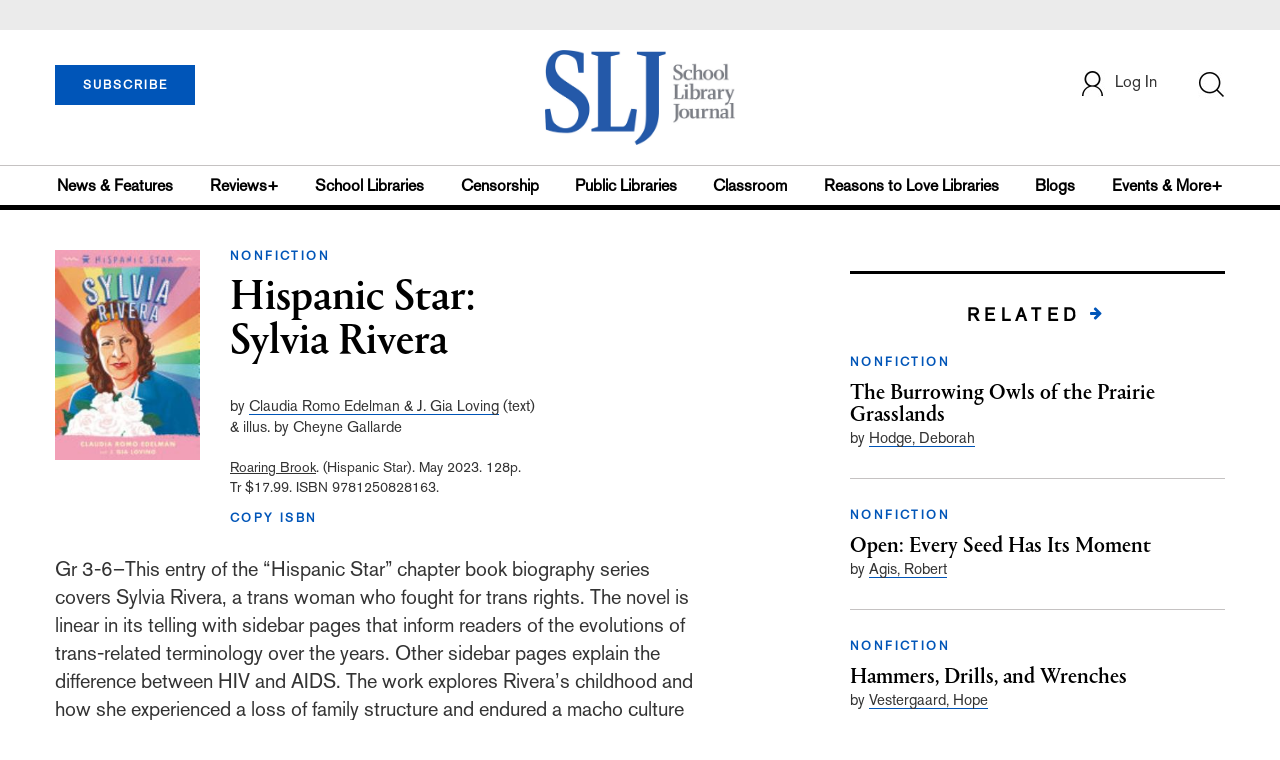

--- FILE ---
content_type: text/html; charset=utf-8
request_url: https://www.google.com/recaptcha/api2/anchor?ar=1&k=6Le9jGEUAAAAACT1ef5qtJgtOLcmDi4oBG0aotm8&co=aHR0cHM6Ly93d3cuc2xqLmNvbTo0NDM.&hl=en&v=N67nZn4AqZkNcbeMu4prBgzg&size=normal&anchor-ms=20000&execute-ms=30000&cb=1idvvlb6rvxz
body_size: 49485
content:
<!DOCTYPE HTML><html dir="ltr" lang="en"><head><meta http-equiv="Content-Type" content="text/html; charset=UTF-8">
<meta http-equiv="X-UA-Compatible" content="IE=edge">
<title>reCAPTCHA</title>
<style type="text/css">
/* cyrillic-ext */
@font-face {
  font-family: 'Roboto';
  font-style: normal;
  font-weight: 400;
  font-stretch: 100%;
  src: url(//fonts.gstatic.com/s/roboto/v48/KFO7CnqEu92Fr1ME7kSn66aGLdTylUAMa3GUBHMdazTgWw.woff2) format('woff2');
  unicode-range: U+0460-052F, U+1C80-1C8A, U+20B4, U+2DE0-2DFF, U+A640-A69F, U+FE2E-FE2F;
}
/* cyrillic */
@font-face {
  font-family: 'Roboto';
  font-style: normal;
  font-weight: 400;
  font-stretch: 100%;
  src: url(//fonts.gstatic.com/s/roboto/v48/KFO7CnqEu92Fr1ME7kSn66aGLdTylUAMa3iUBHMdazTgWw.woff2) format('woff2');
  unicode-range: U+0301, U+0400-045F, U+0490-0491, U+04B0-04B1, U+2116;
}
/* greek-ext */
@font-face {
  font-family: 'Roboto';
  font-style: normal;
  font-weight: 400;
  font-stretch: 100%;
  src: url(//fonts.gstatic.com/s/roboto/v48/KFO7CnqEu92Fr1ME7kSn66aGLdTylUAMa3CUBHMdazTgWw.woff2) format('woff2');
  unicode-range: U+1F00-1FFF;
}
/* greek */
@font-face {
  font-family: 'Roboto';
  font-style: normal;
  font-weight: 400;
  font-stretch: 100%;
  src: url(//fonts.gstatic.com/s/roboto/v48/KFO7CnqEu92Fr1ME7kSn66aGLdTylUAMa3-UBHMdazTgWw.woff2) format('woff2');
  unicode-range: U+0370-0377, U+037A-037F, U+0384-038A, U+038C, U+038E-03A1, U+03A3-03FF;
}
/* math */
@font-face {
  font-family: 'Roboto';
  font-style: normal;
  font-weight: 400;
  font-stretch: 100%;
  src: url(//fonts.gstatic.com/s/roboto/v48/KFO7CnqEu92Fr1ME7kSn66aGLdTylUAMawCUBHMdazTgWw.woff2) format('woff2');
  unicode-range: U+0302-0303, U+0305, U+0307-0308, U+0310, U+0312, U+0315, U+031A, U+0326-0327, U+032C, U+032F-0330, U+0332-0333, U+0338, U+033A, U+0346, U+034D, U+0391-03A1, U+03A3-03A9, U+03B1-03C9, U+03D1, U+03D5-03D6, U+03F0-03F1, U+03F4-03F5, U+2016-2017, U+2034-2038, U+203C, U+2040, U+2043, U+2047, U+2050, U+2057, U+205F, U+2070-2071, U+2074-208E, U+2090-209C, U+20D0-20DC, U+20E1, U+20E5-20EF, U+2100-2112, U+2114-2115, U+2117-2121, U+2123-214F, U+2190, U+2192, U+2194-21AE, U+21B0-21E5, U+21F1-21F2, U+21F4-2211, U+2213-2214, U+2216-22FF, U+2308-230B, U+2310, U+2319, U+231C-2321, U+2336-237A, U+237C, U+2395, U+239B-23B7, U+23D0, U+23DC-23E1, U+2474-2475, U+25AF, U+25B3, U+25B7, U+25BD, U+25C1, U+25CA, U+25CC, U+25FB, U+266D-266F, U+27C0-27FF, U+2900-2AFF, U+2B0E-2B11, U+2B30-2B4C, U+2BFE, U+3030, U+FF5B, U+FF5D, U+1D400-1D7FF, U+1EE00-1EEFF;
}
/* symbols */
@font-face {
  font-family: 'Roboto';
  font-style: normal;
  font-weight: 400;
  font-stretch: 100%;
  src: url(//fonts.gstatic.com/s/roboto/v48/KFO7CnqEu92Fr1ME7kSn66aGLdTylUAMaxKUBHMdazTgWw.woff2) format('woff2');
  unicode-range: U+0001-000C, U+000E-001F, U+007F-009F, U+20DD-20E0, U+20E2-20E4, U+2150-218F, U+2190, U+2192, U+2194-2199, U+21AF, U+21E6-21F0, U+21F3, U+2218-2219, U+2299, U+22C4-22C6, U+2300-243F, U+2440-244A, U+2460-24FF, U+25A0-27BF, U+2800-28FF, U+2921-2922, U+2981, U+29BF, U+29EB, U+2B00-2BFF, U+4DC0-4DFF, U+FFF9-FFFB, U+10140-1018E, U+10190-1019C, U+101A0, U+101D0-101FD, U+102E0-102FB, U+10E60-10E7E, U+1D2C0-1D2D3, U+1D2E0-1D37F, U+1F000-1F0FF, U+1F100-1F1AD, U+1F1E6-1F1FF, U+1F30D-1F30F, U+1F315, U+1F31C, U+1F31E, U+1F320-1F32C, U+1F336, U+1F378, U+1F37D, U+1F382, U+1F393-1F39F, U+1F3A7-1F3A8, U+1F3AC-1F3AF, U+1F3C2, U+1F3C4-1F3C6, U+1F3CA-1F3CE, U+1F3D4-1F3E0, U+1F3ED, U+1F3F1-1F3F3, U+1F3F5-1F3F7, U+1F408, U+1F415, U+1F41F, U+1F426, U+1F43F, U+1F441-1F442, U+1F444, U+1F446-1F449, U+1F44C-1F44E, U+1F453, U+1F46A, U+1F47D, U+1F4A3, U+1F4B0, U+1F4B3, U+1F4B9, U+1F4BB, U+1F4BF, U+1F4C8-1F4CB, U+1F4D6, U+1F4DA, U+1F4DF, U+1F4E3-1F4E6, U+1F4EA-1F4ED, U+1F4F7, U+1F4F9-1F4FB, U+1F4FD-1F4FE, U+1F503, U+1F507-1F50B, U+1F50D, U+1F512-1F513, U+1F53E-1F54A, U+1F54F-1F5FA, U+1F610, U+1F650-1F67F, U+1F687, U+1F68D, U+1F691, U+1F694, U+1F698, U+1F6AD, U+1F6B2, U+1F6B9-1F6BA, U+1F6BC, U+1F6C6-1F6CF, U+1F6D3-1F6D7, U+1F6E0-1F6EA, U+1F6F0-1F6F3, U+1F6F7-1F6FC, U+1F700-1F7FF, U+1F800-1F80B, U+1F810-1F847, U+1F850-1F859, U+1F860-1F887, U+1F890-1F8AD, U+1F8B0-1F8BB, U+1F8C0-1F8C1, U+1F900-1F90B, U+1F93B, U+1F946, U+1F984, U+1F996, U+1F9E9, U+1FA00-1FA6F, U+1FA70-1FA7C, U+1FA80-1FA89, U+1FA8F-1FAC6, U+1FACE-1FADC, U+1FADF-1FAE9, U+1FAF0-1FAF8, U+1FB00-1FBFF;
}
/* vietnamese */
@font-face {
  font-family: 'Roboto';
  font-style: normal;
  font-weight: 400;
  font-stretch: 100%;
  src: url(//fonts.gstatic.com/s/roboto/v48/KFO7CnqEu92Fr1ME7kSn66aGLdTylUAMa3OUBHMdazTgWw.woff2) format('woff2');
  unicode-range: U+0102-0103, U+0110-0111, U+0128-0129, U+0168-0169, U+01A0-01A1, U+01AF-01B0, U+0300-0301, U+0303-0304, U+0308-0309, U+0323, U+0329, U+1EA0-1EF9, U+20AB;
}
/* latin-ext */
@font-face {
  font-family: 'Roboto';
  font-style: normal;
  font-weight: 400;
  font-stretch: 100%;
  src: url(//fonts.gstatic.com/s/roboto/v48/KFO7CnqEu92Fr1ME7kSn66aGLdTylUAMa3KUBHMdazTgWw.woff2) format('woff2');
  unicode-range: U+0100-02BA, U+02BD-02C5, U+02C7-02CC, U+02CE-02D7, U+02DD-02FF, U+0304, U+0308, U+0329, U+1D00-1DBF, U+1E00-1E9F, U+1EF2-1EFF, U+2020, U+20A0-20AB, U+20AD-20C0, U+2113, U+2C60-2C7F, U+A720-A7FF;
}
/* latin */
@font-face {
  font-family: 'Roboto';
  font-style: normal;
  font-weight: 400;
  font-stretch: 100%;
  src: url(//fonts.gstatic.com/s/roboto/v48/KFO7CnqEu92Fr1ME7kSn66aGLdTylUAMa3yUBHMdazQ.woff2) format('woff2');
  unicode-range: U+0000-00FF, U+0131, U+0152-0153, U+02BB-02BC, U+02C6, U+02DA, U+02DC, U+0304, U+0308, U+0329, U+2000-206F, U+20AC, U+2122, U+2191, U+2193, U+2212, U+2215, U+FEFF, U+FFFD;
}
/* cyrillic-ext */
@font-face {
  font-family: 'Roboto';
  font-style: normal;
  font-weight: 500;
  font-stretch: 100%;
  src: url(//fonts.gstatic.com/s/roboto/v48/KFO7CnqEu92Fr1ME7kSn66aGLdTylUAMa3GUBHMdazTgWw.woff2) format('woff2');
  unicode-range: U+0460-052F, U+1C80-1C8A, U+20B4, U+2DE0-2DFF, U+A640-A69F, U+FE2E-FE2F;
}
/* cyrillic */
@font-face {
  font-family: 'Roboto';
  font-style: normal;
  font-weight: 500;
  font-stretch: 100%;
  src: url(//fonts.gstatic.com/s/roboto/v48/KFO7CnqEu92Fr1ME7kSn66aGLdTylUAMa3iUBHMdazTgWw.woff2) format('woff2');
  unicode-range: U+0301, U+0400-045F, U+0490-0491, U+04B0-04B1, U+2116;
}
/* greek-ext */
@font-face {
  font-family: 'Roboto';
  font-style: normal;
  font-weight: 500;
  font-stretch: 100%;
  src: url(//fonts.gstatic.com/s/roboto/v48/KFO7CnqEu92Fr1ME7kSn66aGLdTylUAMa3CUBHMdazTgWw.woff2) format('woff2');
  unicode-range: U+1F00-1FFF;
}
/* greek */
@font-face {
  font-family: 'Roboto';
  font-style: normal;
  font-weight: 500;
  font-stretch: 100%;
  src: url(//fonts.gstatic.com/s/roboto/v48/KFO7CnqEu92Fr1ME7kSn66aGLdTylUAMa3-UBHMdazTgWw.woff2) format('woff2');
  unicode-range: U+0370-0377, U+037A-037F, U+0384-038A, U+038C, U+038E-03A1, U+03A3-03FF;
}
/* math */
@font-face {
  font-family: 'Roboto';
  font-style: normal;
  font-weight: 500;
  font-stretch: 100%;
  src: url(//fonts.gstatic.com/s/roboto/v48/KFO7CnqEu92Fr1ME7kSn66aGLdTylUAMawCUBHMdazTgWw.woff2) format('woff2');
  unicode-range: U+0302-0303, U+0305, U+0307-0308, U+0310, U+0312, U+0315, U+031A, U+0326-0327, U+032C, U+032F-0330, U+0332-0333, U+0338, U+033A, U+0346, U+034D, U+0391-03A1, U+03A3-03A9, U+03B1-03C9, U+03D1, U+03D5-03D6, U+03F0-03F1, U+03F4-03F5, U+2016-2017, U+2034-2038, U+203C, U+2040, U+2043, U+2047, U+2050, U+2057, U+205F, U+2070-2071, U+2074-208E, U+2090-209C, U+20D0-20DC, U+20E1, U+20E5-20EF, U+2100-2112, U+2114-2115, U+2117-2121, U+2123-214F, U+2190, U+2192, U+2194-21AE, U+21B0-21E5, U+21F1-21F2, U+21F4-2211, U+2213-2214, U+2216-22FF, U+2308-230B, U+2310, U+2319, U+231C-2321, U+2336-237A, U+237C, U+2395, U+239B-23B7, U+23D0, U+23DC-23E1, U+2474-2475, U+25AF, U+25B3, U+25B7, U+25BD, U+25C1, U+25CA, U+25CC, U+25FB, U+266D-266F, U+27C0-27FF, U+2900-2AFF, U+2B0E-2B11, U+2B30-2B4C, U+2BFE, U+3030, U+FF5B, U+FF5D, U+1D400-1D7FF, U+1EE00-1EEFF;
}
/* symbols */
@font-face {
  font-family: 'Roboto';
  font-style: normal;
  font-weight: 500;
  font-stretch: 100%;
  src: url(//fonts.gstatic.com/s/roboto/v48/KFO7CnqEu92Fr1ME7kSn66aGLdTylUAMaxKUBHMdazTgWw.woff2) format('woff2');
  unicode-range: U+0001-000C, U+000E-001F, U+007F-009F, U+20DD-20E0, U+20E2-20E4, U+2150-218F, U+2190, U+2192, U+2194-2199, U+21AF, U+21E6-21F0, U+21F3, U+2218-2219, U+2299, U+22C4-22C6, U+2300-243F, U+2440-244A, U+2460-24FF, U+25A0-27BF, U+2800-28FF, U+2921-2922, U+2981, U+29BF, U+29EB, U+2B00-2BFF, U+4DC0-4DFF, U+FFF9-FFFB, U+10140-1018E, U+10190-1019C, U+101A0, U+101D0-101FD, U+102E0-102FB, U+10E60-10E7E, U+1D2C0-1D2D3, U+1D2E0-1D37F, U+1F000-1F0FF, U+1F100-1F1AD, U+1F1E6-1F1FF, U+1F30D-1F30F, U+1F315, U+1F31C, U+1F31E, U+1F320-1F32C, U+1F336, U+1F378, U+1F37D, U+1F382, U+1F393-1F39F, U+1F3A7-1F3A8, U+1F3AC-1F3AF, U+1F3C2, U+1F3C4-1F3C6, U+1F3CA-1F3CE, U+1F3D4-1F3E0, U+1F3ED, U+1F3F1-1F3F3, U+1F3F5-1F3F7, U+1F408, U+1F415, U+1F41F, U+1F426, U+1F43F, U+1F441-1F442, U+1F444, U+1F446-1F449, U+1F44C-1F44E, U+1F453, U+1F46A, U+1F47D, U+1F4A3, U+1F4B0, U+1F4B3, U+1F4B9, U+1F4BB, U+1F4BF, U+1F4C8-1F4CB, U+1F4D6, U+1F4DA, U+1F4DF, U+1F4E3-1F4E6, U+1F4EA-1F4ED, U+1F4F7, U+1F4F9-1F4FB, U+1F4FD-1F4FE, U+1F503, U+1F507-1F50B, U+1F50D, U+1F512-1F513, U+1F53E-1F54A, U+1F54F-1F5FA, U+1F610, U+1F650-1F67F, U+1F687, U+1F68D, U+1F691, U+1F694, U+1F698, U+1F6AD, U+1F6B2, U+1F6B9-1F6BA, U+1F6BC, U+1F6C6-1F6CF, U+1F6D3-1F6D7, U+1F6E0-1F6EA, U+1F6F0-1F6F3, U+1F6F7-1F6FC, U+1F700-1F7FF, U+1F800-1F80B, U+1F810-1F847, U+1F850-1F859, U+1F860-1F887, U+1F890-1F8AD, U+1F8B0-1F8BB, U+1F8C0-1F8C1, U+1F900-1F90B, U+1F93B, U+1F946, U+1F984, U+1F996, U+1F9E9, U+1FA00-1FA6F, U+1FA70-1FA7C, U+1FA80-1FA89, U+1FA8F-1FAC6, U+1FACE-1FADC, U+1FADF-1FAE9, U+1FAF0-1FAF8, U+1FB00-1FBFF;
}
/* vietnamese */
@font-face {
  font-family: 'Roboto';
  font-style: normal;
  font-weight: 500;
  font-stretch: 100%;
  src: url(//fonts.gstatic.com/s/roboto/v48/KFO7CnqEu92Fr1ME7kSn66aGLdTylUAMa3OUBHMdazTgWw.woff2) format('woff2');
  unicode-range: U+0102-0103, U+0110-0111, U+0128-0129, U+0168-0169, U+01A0-01A1, U+01AF-01B0, U+0300-0301, U+0303-0304, U+0308-0309, U+0323, U+0329, U+1EA0-1EF9, U+20AB;
}
/* latin-ext */
@font-face {
  font-family: 'Roboto';
  font-style: normal;
  font-weight: 500;
  font-stretch: 100%;
  src: url(//fonts.gstatic.com/s/roboto/v48/KFO7CnqEu92Fr1ME7kSn66aGLdTylUAMa3KUBHMdazTgWw.woff2) format('woff2');
  unicode-range: U+0100-02BA, U+02BD-02C5, U+02C7-02CC, U+02CE-02D7, U+02DD-02FF, U+0304, U+0308, U+0329, U+1D00-1DBF, U+1E00-1E9F, U+1EF2-1EFF, U+2020, U+20A0-20AB, U+20AD-20C0, U+2113, U+2C60-2C7F, U+A720-A7FF;
}
/* latin */
@font-face {
  font-family: 'Roboto';
  font-style: normal;
  font-weight: 500;
  font-stretch: 100%;
  src: url(//fonts.gstatic.com/s/roboto/v48/KFO7CnqEu92Fr1ME7kSn66aGLdTylUAMa3yUBHMdazQ.woff2) format('woff2');
  unicode-range: U+0000-00FF, U+0131, U+0152-0153, U+02BB-02BC, U+02C6, U+02DA, U+02DC, U+0304, U+0308, U+0329, U+2000-206F, U+20AC, U+2122, U+2191, U+2193, U+2212, U+2215, U+FEFF, U+FFFD;
}
/* cyrillic-ext */
@font-face {
  font-family: 'Roboto';
  font-style: normal;
  font-weight: 900;
  font-stretch: 100%;
  src: url(//fonts.gstatic.com/s/roboto/v48/KFO7CnqEu92Fr1ME7kSn66aGLdTylUAMa3GUBHMdazTgWw.woff2) format('woff2');
  unicode-range: U+0460-052F, U+1C80-1C8A, U+20B4, U+2DE0-2DFF, U+A640-A69F, U+FE2E-FE2F;
}
/* cyrillic */
@font-face {
  font-family: 'Roboto';
  font-style: normal;
  font-weight: 900;
  font-stretch: 100%;
  src: url(//fonts.gstatic.com/s/roboto/v48/KFO7CnqEu92Fr1ME7kSn66aGLdTylUAMa3iUBHMdazTgWw.woff2) format('woff2');
  unicode-range: U+0301, U+0400-045F, U+0490-0491, U+04B0-04B1, U+2116;
}
/* greek-ext */
@font-face {
  font-family: 'Roboto';
  font-style: normal;
  font-weight: 900;
  font-stretch: 100%;
  src: url(//fonts.gstatic.com/s/roboto/v48/KFO7CnqEu92Fr1ME7kSn66aGLdTylUAMa3CUBHMdazTgWw.woff2) format('woff2');
  unicode-range: U+1F00-1FFF;
}
/* greek */
@font-face {
  font-family: 'Roboto';
  font-style: normal;
  font-weight: 900;
  font-stretch: 100%;
  src: url(//fonts.gstatic.com/s/roboto/v48/KFO7CnqEu92Fr1ME7kSn66aGLdTylUAMa3-UBHMdazTgWw.woff2) format('woff2');
  unicode-range: U+0370-0377, U+037A-037F, U+0384-038A, U+038C, U+038E-03A1, U+03A3-03FF;
}
/* math */
@font-face {
  font-family: 'Roboto';
  font-style: normal;
  font-weight: 900;
  font-stretch: 100%;
  src: url(//fonts.gstatic.com/s/roboto/v48/KFO7CnqEu92Fr1ME7kSn66aGLdTylUAMawCUBHMdazTgWw.woff2) format('woff2');
  unicode-range: U+0302-0303, U+0305, U+0307-0308, U+0310, U+0312, U+0315, U+031A, U+0326-0327, U+032C, U+032F-0330, U+0332-0333, U+0338, U+033A, U+0346, U+034D, U+0391-03A1, U+03A3-03A9, U+03B1-03C9, U+03D1, U+03D5-03D6, U+03F0-03F1, U+03F4-03F5, U+2016-2017, U+2034-2038, U+203C, U+2040, U+2043, U+2047, U+2050, U+2057, U+205F, U+2070-2071, U+2074-208E, U+2090-209C, U+20D0-20DC, U+20E1, U+20E5-20EF, U+2100-2112, U+2114-2115, U+2117-2121, U+2123-214F, U+2190, U+2192, U+2194-21AE, U+21B0-21E5, U+21F1-21F2, U+21F4-2211, U+2213-2214, U+2216-22FF, U+2308-230B, U+2310, U+2319, U+231C-2321, U+2336-237A, U+237C, U+2395, U+239B-23B7, U+23D0, U+23DC-23E1, U+2474-2475, U+25AF, U+25B3, U+25B7, U+25BD, U+25C1, U+25CA, U+25CC, U+25FB, U+266D-266F, U+27C0-27FF, U+2900-2AFF, U+2B0E-2B11, U+2B30-2B4C, U+2BFE, U+3030, U+FF5B, U+FF5D, U+1D400-1D7FF, U+1EE00-1EEFF;
}
/* symbols */
@font-face {
  font-family: 'Roboto';
  font-style: normal;
  font-weight: 900;
  font-stretch: 100%;
  src: url(//fonts.gstatic.com/s/roboto/v48/KFO7CnqEu92Fr1ME7kSn66aGLdTylUAMaxKUBHMdazTgWw.woff2) format('woff2');
  unicode-range: U+0001-000C, U+000E-001F, U+007F-009F, U+20DD-20E0, U+20E2-20E4, U+2150-218F, U+2190, U+2192, U+2194-2199, U+21AF, U+21E6-21F0, U+21F3, U+2218-2219, U+2299, U+22C4-22C6, U+2300-243F, U+2440-244A, U+2460-24FF, U+25A0-27BF, U+2800-28FF, U+2921-2922, U+2981, U+29BF, U+29EB, U+2B00-2BFF, U+4DC0-4DFF, U+FFF9-FFFB, U+10140-1018E, U+10190-1019C, U+101A0, U+101D0-101FD, U+102E0-102FB, U+10E60-10E7E, U+1D2C0-1D2D3, U+1D2E0-1D37F, U+1F000-1F0FF, U+1F100-1F1AD, U+1F1E6-1F1FF, U+1F30D-1F30F, U+1F315, U+1F31C, U+1F31E, U+1F320-1F32C, U+1F336, U+1F378, U+1F37D, U+1F382, U+1F393-1F39F, U+1F3A7-1F3A8, U+1F3AC-1F3AF, U+1F3C2, U+1F3C4-1F3C6, U+1F3CA-1F3CE, U+1F3D4-1F3E0, U+1F3ED, U+1F3F1-1F3F3, U+1F3F5-1F3F7, U+1F408, U+1F415, U+1F41F, U+1F426, U+1F43F, U+1F441-1F442, U+1F444, U+1F446-1F449, U+1F44C-1F44E, U+1F453, U+1F46A, U+1F47D, U+1F4A3, U+1F4B0, U+1F4B3, U+1F4B9, U+1F4BB, U+1F4BF, U+1F4C8-1F4CB, U+1F4D6, U+1F4DA, U+1F4DF, U+1F4E3-1F4E6, U+1F4EA-1F4ED, U+1F4F7, U+1F4F9-1F4FB, U+1F4FD-1F4FE, U+1F503, U+1F507-1F50B, U+1F50D, U+1F512-1F513, U+1F53E-1F54A, U+1F54F-1F5FA, U+1F610, U+1F650-1F67F, U+1F687, U+1F68D, U+1F691, U+1F694, U+1F698, U+1F6AD, U+1F6B2, U+1F6B9-1F6BA, U+1F6BC, U+1F6C6-1F6CF, U+1F6D3-1F6D7, U+1F6E0-1F6EA, U+1F6F0-1F6F3, U+1F6F7-1F6FC, U+1F700-1F7FF, U+1F800-1F80B, U+1F810-1F847, U+1F850-1F859, U+1F860-1F887, U+1F890-1F8AD, U+1F8B0-1F8BB, U+1F8C0-1F8C1, U+1F900-1F90B, U+1F93B, U+1F946, U+1F984, U+1F996, U+1F9E9, U+1FA00-1FA6F, U+1FA70-1FA7C, U+1FA80-1FA89, U+1FA8F-1FAC6, U+1FACE-1FADC, U+1FADF-1FAE9, U+1FAF0-1FAF8, U+1FB00-1FBFF;
}
/* vietnamese */
@font-face {
  font-family: 'Roboto';
  font-style: normal;
  font-weight: 900;
  font-stretch: 100%;
  src: url(//fonts.gstatic.com/s/roboto/v48/KFO7CnqEu92Fr1ME7kSn66aGLdTylUAMa3OUBHMdazTgWw.woff2) format('woff2');
  unicode-range: U+0102-0103, U+0110-0111, U+0128-0129, U+0168-0169, U+01A0-01A1, U+01AF-01B0, U+0300-0301, U+0303-0304, U+0308-0309, U+0323, U+0329, U+1EA0-1EF9, U+20AB;
}
/* latin-ext */
@font-face {
  font-family: 'Roboto';
  font-style: normal;
  font-weight: 900;
  font-stretch: 100%;
  src: url(//fonts.gstatic.com/s/roboto/v48/KFO7CnqEu92Fr1ME7kSn66aGLdTylUAMa3KUBHMdazTgWw.woff2) format('woff2');
  unicode-range: U+0100-02BA, U+02BD-02C5, U+02C7-02CC, U+02CE-02D7, U+02DD-02FF, U+0304, U+0308, U+0329, U+1D00-1DBF, U+1E00-1E9F, U+1EF2-1EFF, U+2020, U+20A0-20AB, U+20AD-20C0, U+2113, U+2C60-2C7F, U+A720-A7FF;
}
/* latin */
@font-face {
  font-family: 'Roboto';
  font-style: normal;
  font-weight: 900;
  font-stretch: 100%;
  src: url(//fonts.gstatic.com/s/roboto/v48/KFO7CnqEu92Fr1ME7kSn66aGLdTylUAMa3yUBHMdazQ.woff2) format('woff2');
  unicode-range: U+0000-00FF, U+0131, U+0152-0153, U+02BB-02BC, U+02C6, U+02DA, U+02DC, U+0304, U+0308, U+0329, U+2000-206F, U+20AC, U+2122, U+2191, U+2193, U+2212, U+2215, U+FEFF, U+FFFD;
}

</style>
<link rel="stylesheet" type="text/css" href="https://www.gstatic.com/recaptcha/releases/N67nZn4AqZkNcbeMu4prBgzg/styles__ltr.css">
<script nonce="j-Ou8t3dItTn96t-5k8QqA" type="text/javascript">window['__recaptcha_api'] = 'https://www.google.com/recaptcha/api2/';</script>
<script type="text/javascript" src="https://www.gstatic.com/recaptcha/releases/N67nZn4AqZkNcbeMu4prBgzg/recaptcha__en.js" nonce="j-Ou8t3dItTn96t-5k8QqA">
      
    </script></head>
<body><div id="rc-anchor-alert" class="rc-anchor-alert"></div>
<input type="hidden" id="recaptcha-token" value="[base64]">
<script type="text/javascript" nonce="j-Ou8t3dItTn96t-5k8QqA">
      recaptcha.anchor.Main.init("[\x22ainput\x22,[\x22bgdata\x22,\x22\x22,\[base64]/[base64]/[base64]/[base64]/[base64]/UltsKytdPUU6KEU8MjA0OD9SW2wrK109RT4+NnwxOTI6KChFJjY0NTEyKT09NTUyOTYmJk0rMTxjLmxlbmd0aCYmKGMuY2hhckNvZGVBdChNKzEpJjY0NTEyKT09NTYzMjA/[base64]/[base64]/[base64]/[base64]/[base64]/[base64]/[base64]\x22,\[base64]\x22,\x22DSPCpkMPwpbCj8KHccKkIG7CgcKgwp48w5TDoTRLwpNCIgbCm2PCgDZuwoEBwrxew7xHYFjCh8Kgw6McdAxsX1QAbm9rdsOERgISw5N0w5/CucO9wqFYAGNsw7MHLAJlwovDq8OZDVTCgWRqCsKydmBoccOiw4TDmcOswpoDFMKMe1wjFsK5eMOfwogMQMKbRwLCs8KdwrTDgMOwJ8O5ehTDm8Kmw5nCmyXDscKzw5dhw4oDwoHDmsKfw7s9LD8EeMKfw54pw7/ClAMfwq44Q8OLw5UYwqwVPMOUWcK6w5zDoMKWZcKMwrABw4zDgcK9MjIjL8K5JQLCj8O8wrhlw55FwqY0wq7DrsOGUcKXw5DCh8Khwq0xS3TDkcKNw7PCgcKMFBR8w7DDocKaPUHCrMOvwqzDvcOpw5zCuMOuw40ww6/ClcKCQMOqf8OSPw3DiV3CsMKfXiHCvsOIwpPDo8OSP1MTPkAew7tswoBVw4JuwqpLBHDCmnDDnh/[base64]/H8OLw5l4wrpsEWDCu8Ocw7/DusOHwrwSbQLDhhwNG8OwSsOSw4UTwrrCicObK8ORw7nDq2bDsS3CslbCtELDhMKSBETDuQpnB0DChsOnwq/Dl8Klwq/CpcONwprDkDxHeCxFwovDrxlWY2oSMXEpUsOnwpbClREowo/Dnz1hwqBHRMKjHsOrwqXCtMO5RgnDhMKHEVIpwofDicOHZxkFw492WcOqwp3Dk8O5wqc7w7V7w5/Cl8KwCsO0K24ILcOkwpgzwrDCucKtTMOXwrfDiHzDtsK7csKYUcK0w49hw4XDhTtQw5LDnsOrw4fDklHCpcOndsK6D1VUMxU/ZxNDw6Foc8KGGsO2w4DCq8Orw7PDqxPDrsKuAkzCsELCtsO+wp50GzMawr10w6Bow43CscOaw7rDu8KZWcOiE3U8w5gQwrZfwqQNw7/DvsOLbRzCh8KNfmnChAzDswrDvcO1wqLCsMOye8KyR8OVw68pP8O5IcKAw4MhVGbDo1jDtcOjw53DiUgCN8KOw6wGQ18TXzMcw6HCq1jCnlgwPmbDg0LCj8Klw4vDhcOGw6bCoXhlwqfDikHDocOrw6TDvnVPw59YIsOvw7LCl0kVwp/DtMKKw6NzwofDrnzDpk3DuEnCoMOfwo/DrB7DlMKEQcO6WCvDjsO0XcK5KmFIZsKYVcOVw5rDpsK3a8KMwp3DtcK7UcOTw51lw4LDqsK4w7NoKnDCkMO2w7BOWMOMXnbDqcO3BBbCsAMTZ8OqFlzDtw4YD8OACcOoXsKXQWMfZQwWw5fDg0IMwroDMsOpw7PCk8Oxw7t/[base64]/DsQfDtMKKwp3CqsOUw7VhwrvCpAE/wqVlwrBYw7ULagTChMKzwpwdwrxUMkcpw54jEcOvwrzCjSIFD8O7YcKnAMKmw43DvMOfPMKRP8KGw5nCowbDnHrCkW/[base64]/D8KBXU7ChMKiwoFyw6PCssKQTxLDvsO8woMIw6Ejw4LDmgM0eMKXExI0X0LCn8OuMyciw4PDisKEGMKTw7zCghhMC8KcQsOYw5vCkixRQS3Cl2N/QsKrTMK7w79CeAbCqMOLSwFBY1tsTgEeC8K1PnrCgxDDtEApwp/DlnNRw6RcwrjCr0jDkTQhDGfDpcO4HGHDhUQyw4PDmDrClMOcSsKOBQRjwq7DrXfCpVN8wpbCpMKRDsOoFsOrwqbDg8O0ZGlrNWTCh8OoAhPDk8K5CsOAd8KRSWfChGB7w5zDuBjDgGnCuGFBwr/DkcKqw43Do1BpHcKAw5xxcBkBwpsKw5IiEMK1w6Qxwo5VDCpkw413fMKxwoXDr8O7w4NxDcOcw5PCkcOVwrAQTGfDqcO/[base64]/Az9RHWDCj0bDjSw4w5XDrsKkwol+eSvCqXV4O8K5w4rClTLCiUXCqMKsWMKXwpkuNcKSP191w6xNEcOtETFcw7fDoWA4VnZ4w5rDhHQMwqkXw4BDWHICdMKhw5New69He8KWw7IpHcKCBMKQFgrDgsONTzVgw5/CtcO9TgkoIxLDnMOJw4xJIB4bw7g8wobDgcK/dcOQw7kbw5jDklXDo8O1woHCo8ORVsOAGsOfwpnDhcK/[base64]/w6ZcSsOaQh/Cn0PDlV4RcD/CtMOHw5/DlTMaQ0cwOcKvwpwawq5qw5HDg0ceAwnCog/DlsKjW3LDtcOtwr0aw40BwpMowrZMQsKrYUtcVMOAwonCt05Dw4/Cs8OKwq9kKMK0EMOzw4oBwo/[base64]/[base64]/wpp3w51bwp7DsnIrwqLCmjwkBsORwrDCr8OHYUrCucONL8OHIcKeNhkVc23CrcKtRMKBwoV4w77ClR8Fwp0zw5fChcKVS2RDUzIDwrbDkgXCvnvCjVvDnsOpOMK6w7bDiyPDkMKEZRXDlB12w7U5Q8O/wpLDn8OGKMO9wq/CvMKcX3vCmVfCkxPCoGzDpTc0w5Ikf8O4fsKIw6EMXcKXwp/CicKhw6gVIU7DmsO/BWppE8OPQ8OJCjjDg0vDmMOIw5YlFEHDmiFwwoZeP8K2blsswpfDssKRA8KQwpLCrylhEMKAZH87dcKRUmPDhsK/TCnDn8OQw7seSsKbw5TCpsOvHSJUPhPDpQoGIcK5M2jCksOLwqzDlMKUFcKqwptUYMKKdcOBVmoNVxXDmjNpw6YCwpzCmMObKsOTT8OrWmBSdQXCnzA9w7XChTbDs3oeUxhow7VVf8Ogw4dBBVvCkMO8YcKuRcOiMsKMGidGZSDDuErDp8KbR8KkYMO/[base64]/FHFIcnTCjXYhworDgwEaIcK/[base64]/DkMKdwofDkzXCrmQ7w77Drh5Fw7tmexnCocKywrfDr0PCh0rCtsKwwoscw6kMw4xHwqwYwr3ChG8eCMKWZMOzwrrCrS1Hw6Vxw40IL8Okw6rCizPCg8KbBcOze8KpwqvDuX/DlSIYwrnCscOWw6chwqZRw7/[base64]/w7QsCsKTWy9vU2HDuMK9YB/ChsOhwr4pwqEow6vCt8Ocw7cpN8O7w58YXxHDpMK3w7QVwr08bcOkwohZM8KNwrTCrk/DimTChMOrwq1kJFUQw7clfcK2byJfwocNTcKdwrLCmj9VN8KsGMKHJ8K0PMOMHBbDg2LDlcKlUMKjLGE1woJHFn7DqMK2wr9rVMKoGcKJw6nDlSXCixDDmARvTMK0Y8KTwp/Djl7CnihBZCLDgjI7w7pRw5k5w6vCsELDscOvC2PDusO/wrN+NcKVwrTDlkPDvcKJwoEVwpduQcKtesOFEcKROMKvDsO/LXjCuBfDnsKmwrrDrX3DtzEbwpsrF2HCsMK0w47CosKjXxTDkULDscKKw4PCnncyBMOqwptqw5DDhiTDnsKKwqcxw6s/bFfDhh07DDLDisOiecOlGcKIwqjDrzApccOzwoYpw77CsnAjTMO4wrE8wr3DoMK/w7dEwogYM1JAw4Q1Kj3CssKgw5MAw6nDuBYfwrccVD5EQmXCgUF/wpnDgsKed8K1PcOnVQ/Co8KCw6rDssKGwqldwqBjND3CthTDhw9ZwqnChGY6B1HDsHtBARwsw6rDqcKpw4lVw7LCk8OwIMOYGcKyAsKsPWh4wrrDkX/CtADDoSLCjATCuMKxAsO3XlcTJ1BqFMOyw4pnw650QsKqwr3Dp3J/NjgLw47ChhwXcm/[base64]/worDtzQqVB4Jw7bDssO0T1EWw6V2NSI9W0LDkQ5/w5fCrMOuGFk5Qk8Bw4vCizXCqyLCp8K1w5XDmyBEw5xgw4A7EsOjw5XDh1BnwrgbLkxMw6YFHsODDxfDmCQ4w4giw7zCtnpAMA94wqwaSsO+G2Z6BMK4BsKWPDEVwr/Du8Kbwr9ODlPCtzjCoBDDh29lAD/CoRrDl8KjZsOqwrQ/QGkqwpEyGgjDkykiLnwIAAd4Nh4UwrhSw6Vrw4wkJsK4FcOOVETCtlN5MCvDrMOHworDlsOKwrx6acKrHELCqXLDtE5Iwo9rX8OxDQhiw68AwqTDtcO6wp5Ld00Zw7g3XE7DnMKxVxEAZk1BVUh+Tzt3wqVXwo/[base64]/PEsWUMO3KwrDjjXDlHUiRXgVT8OAw5fDvsKPYMO0w5guEcOfNsKlwrAhwqolecOLw6Ukwp/CvnR2QDkww6XCsn7Dl8O3NVDCisKuwqAQwrHDtVzDmFoMwpECBMKqwpIZwr8AdWHCjsKnw5wDwpjDiHrCt3RuRUfCt8OKdB8Owph5w7NocGfCnDHDjsOKw6gMw53DqXoRw5MZwrlFBlnCgMK5wp0IwrQ7wopXw7NAw5Nhw6hAVwZ/wqPCiRnDkcKpw4XDuFUGJsKpw4rDqcKBHXo2GxbCmMK9dXTDucO5UcKpw7DCgh98HcKNwrg+G8OHw5hcEcKWCMKbAW5wwqzCk8KiwqvChUhxwqVew6PCqh7DqsKdOn4yw5RBw5sVCnXCqsO4KFXCiDYRw4R/w6hdYcOCUWs1w6DCtMKKGMKOw6dlw6xHXzcrfBXDsXUmBMOkRwPDm8OFQMKHVlo3NsObEsOqw5nDmRXDucK7wqQNw65oJAB9w6PCrDYXXsORwr8bwqTCjsKyI2Adw6DDihZNwrDCohhaZVHCmmrDmsOMYFwWw4TDhcOowr8GwqHDu3zCrGjCr1jDnF0tBSrCusKvw5d/K8KNMCZnw6gaw50bworDkjMmMsONwprDgsKdwqzDiMKxJ8O2G8KeGsOec8K5BsKBw5DCi8OhRMK0SkVQwr7Cr8KRFsKRR8OTAhHCqhPCl8OKwr/Do8OLMgh5w63DnMOfwoo9w7vChcO5wqzDo8KIOXXDoHrCs2HDkwHCqcKgFV7DlWspdcO2w6oVO8OtRMOdw7UPw4TDmF7DlQA2w6vChMORw7cicMKNFC01DsOKCXzCvgrDgcOHNS4AZ8KhQQEdw6dnMmvDhXtIM1bCkcO2wrYIYX/CuEjCpRLDojQXw7RIw5XDsMOGwp3CksKFw7zDoG/Cr8KBGGjCgcO9PsKfwq8HFcKWSsOOw5IKw44PLgfDpiHDpnc9TcKjCj/ChjjCo1UudQRSw4QYw5JSwoxMw47CuWfDvsKrw4g1dsKmJU/CqA4WwqDDjcKERWVPTMORGcOfYjDDusKWJiNuw5IiGcKCd8KPG1dkBMO4w4rDjHxuwrQgwpfDkVLCly7CoGUmZm7CpcOqwqPCi8KKbAHCtMOtTBAZLmdhw7/DmsK3acKNCSnCrMOMExVbeCoAw6s5ScKXw5rCscKCwppBfcOyP2I4wq/CgwJ7XsOowqrDnw57VBJfwqjDgMOSbMK2w4fCnywmE8OcQgvDnmDCuUQhwrcrCcKpXsOdw4/ChRLCnHkaLsO3woojTMKgw6DDnMKwwr9nDU0AwonCssOiJA9rdgTDkg9ebsKbacKkKgdYw7vDvQXCpcO8csOzXMKqO8OSb8KNKsOnw6BMwpNnAw3DjgI6OVnDlTfDilIIwqkeDSlheSUcDSXCm8K/U8OTKMKxw5/DjyHCggHDlMOfw5rDj1hPwpPCo8O9w6BdF8KcNMK8wpfCnAzCsAjDmT8XOsOxbkzDlyZwAMKpw7Qdw6gGeMK0ehcHw7LCmzFjaV8GwoLDh8OEeBvCuMKKwp/Ci8OCw5BAFlZ4w43CscKyw4IACcKmw4jDksKxdsKLw7PDpsK4woPDtmFtKMKgwrZ7w6RMHsO7wp7Cv8KqFjTDncOrdjjCpsKPXirCmcKcwq7Ct2rDlDHCrMOvwq1Bw6TCpcOYAkvDqGXCnVLDh8OtwqPDrRvDikEJw6wYEsO4ecOSw47DpB3DhCDDvHzDvgh/IWUjw6o6w57Cllo7XMOUcsOpw4dmIC4cwohGU2TCmDzCpcOqw6XDicKzwrELwpZXw6lfasO0wq8owrfDqcKAw50Fw63CmsKYRMKkXMOtGMK0GTc6w60ew7V/YMOiwoU8VyDDgsKmDcKLZw7CpcOhwpPDlTvDqsK5wqVPwpgWw4F0w77Dp3YICsKLLEEnHsOjw5krIzA9wrHCvR/[base64]/DjmvDoRkiw6fCqsK+QcOiw6Mlwps+wqjCssOVSllXcHAEwo3DjsOdwopdwqTDpGTCuDp2XlzCvcOAVTTCpcOONWDDi8OGY1nChmnDvMKMNjDCjADDqsKiwqRdcsOOH05kw7lVwqTCg8K/w6xJBAMFwqHDrsKYfsO6wpTDlcOWw755wrZIbRtYOw7Dr8K4MUTDnsOFw4zCqGzCoh/[base64]/w5oNTcKvcXzDk2TDtsK5wqnCvcKnwr15AMOyV8K5wqTCr8KEw71Mw7bDijXDssKJwo8iQiVmIDIzworDr8KtccOdYsKDEB7CoQ7Cg8Kmw6cJwpUpS8OcZg9tw4XCicKtXlwVdz/[base64]/ZSNZw4DDoXMRaAvCn8Onw6zCscOYwp3CmsOPw4XCgsOzwoMLc3fCqMKcNCtmV8K/w74qwrLChMOkw7jDmhXDksK6wpPDoMKawq0HOcKmE2rCiMO0e8KvRsKFw4/DvxFNwrJVwoAIRcK1FVXDrcKVw6zCslPCuMOIwrbCuMObTTYJw6DCpsKzwpjDjGFXw4h4b8OMw4ItP8OJwqp0wqNFd3JDYAXDlmMFZB4Rw7t8woHCosKew5XDmRNJwoZOwqQ2L1Eow5LDs8OdQ8KVfcKMcMKiVjEewqxaw5/[base64]/wqYRc8KLwr0Hw40AeMOCwoDDnVMZwr/DgHTChMOjSEHCvcKcJ8KWHMKGwprDtMOXG3oUw4/DsDdOFcKvwpY2biXDoTspw6MSEkxMw4LCg0tGwo/[base64]/DncKKa8K9UcOrKyLCslFhVsK4X8ODPTrCrMOrw7RuP1zDvnIrQMOEw5nDhMKBPcOfN8O+b8Krw6vCuhLDvRLDosKNdMKMwqRDwrfChzhddWjDgRvCrVFRd2xjwoTDp3nCosOnD2PCnsK6ecOKecKKVE/DkcKJwoHDscKWLT3Ct2HDsE8iw43CucKLw5/[base64]/DrcK3wrvCpiTDqg3CqA/DgsOZX8K9M8O0aMOZworDhsOEanvDtWF1wod5wqETwqXDgMKAwplVw6PCt2VpLXwvwqBsw67Dog/DpUp1w7/Clj1eE0PDjllQwofCtxDDv8K2WnFEQMOzw6vCrcOgw6VaH8OZw7DCvznClx3DiGYnw5BvYXIkw6Bbw7NZw4YdScKAQSLCkMKCUgjCk3TCpgLCo8KYZHduwqXCsMKUCxjDvcKHH8Kbwrg4W8Ohw48PWGFRUSMSwq/CgsK2ZsKBw6LCjsOMUcOWwrFoJcKFUxDDuHDDoHDDmMKRwo3DmAwxwqN8OsK/GcKfEMK/PsOJQjTDgMOMwq0aNAzDjyhhw7/[base64]/[base64]/[base64]/[base64]/w7vDh1Ahwr08FRJ/wqFaw4rCn8KodgRlw7hMw5zDk8OHJsKOw4pnw4YjHsKOwosqw4bDlzlke0VBwrxkw5LCo8Opw7DCuE9RwoNPw6jDnn3DvsO7wpQmdsOvJWXCrSsqL3rCv8OnfcK0w5NhAXDCoQ1JTcOdw5XDv8Kcw5/Cr8OEwpPCrsOMdSLCnsK1LsKZwobCukVHS8O0wpnChMK5wo7DpWfCqMObCDRyRsOACcKCczgoWMOcOx3Cr8KUFxY7w44DW3V0w5zCnsOqw4zCscOyXQEcwrpUw68Vw6LDsRcuwrYGwrHCicOVZMKNwo/Dl1TDg8O2NwU2J8KCw5nCpidEXQrDskfDnx1NwpnDqsKXSyjDnCVpB8OrwqDDtlfDq8ORwoFlwo8YJmIAH2Rcw7LCqsKLwpRjL37DrzPDu8OCw4zDoQ/DmMO2CyDDrsKrGcKcScKrwozCnhLDu8K9w5HCrQrDo8Osw53DkMO/[base64]/VQQRFsOJw7pQV8KEL8OAwpgrMcKswrTDqsKhwpgARk0hflB+wpvDlwoDE8KfI2rDicOAT2fDiSrCuMOTw5g+w7XDqcOdwq06W8Kvw4skwprCnUrCsMOZwqc1f8O1TkHCm8OLUl5Dwo1oGl7DlMOPwqvDt8OSwo1fbcKEMXgOwqNRw6liw77DvDo2EsO/w5DDo8OXw6bCnMKewojDqxtMwqHCg8ODw68mNsK9wpdRw6LDtz/[base64]/DtsK7wpNOJGnDvsOcwos3Txd9wrkJw5dTOMKVTwrCrMOKwonCvwc6TMOmw7A7wpIzesKWB8OywpFkVEJFBsKgwrDCtC/[base64]/Dlk8OGzbDg8Oew5/CvcKyW35+w5zDksOTwrxdw4ECw5dkADfDomXDn8KKw7zDqsKNw69pw5jCgFjCuCBiw6bCvMKpe1tsw7I1w4TCsH4pWMOODsOnesOrZMOxwr/DuFDDrMOow7DDnXYRK8KPNMO/BUHDvytSe8K6eMK8woPDjlIaegDDicKvwo/DvsKxwo02B1vDnzHCkUwJMHBhw4J0RMOww4PDncKSwq7Cv8KVw7HCmsK5M8KQw5YyBsOzOFMyTl/Ch8Opw4EnwpoowoAvR8OMwq7DiF9Cwot5VWkHw6tHwpNLXcOacsO2wp7Cg8OHw6gKwoXCn8OywrfDu8OWTTLDjCLDuBENKjh6WkTCtcORW8KBfMKCF8OUHsOzI8OcDsOvwpTDvl8hDMK9V3ggw57CpwXDiMORworCshnDgzQ6woYdwq7CvG8owrXClsKbwpvDi0/DkXLDtxbCvmUDw63DmGQONMO8Bh7DosOSLsK8w7fClQQeccKyGGPDuEbCvU5lw5dIw6LDsj7DhArDmWzCrHRmZMOsIMKlIcOCVSfCkMOBwrlFw73DmMOdwo7CusOrwpTCjMOywpvDsMOrw7Y2blArV3DCp8KYImVywoUlw6E1wr/[base64]/CmQdufRMUWHfCvUjDvxPDlyd1AsOPwpdZw5/DumTCkcK/wr3DpcKYWGrCm8Oewo0cwpvDksKTwptRKMKMTsO5w73Do8O4wrw+w509d8KdwpvCrMOkGMKVw5E7OsKuwrVRGj7DtxnCsMORYcObasOKw7bDvDY/cMOKS8OtwoNow7FVw4tzwoBADMKXIVzCjAA8w7EgGCZ3VWHDksODwrUQaMOJwr7Dq8OPwpRzchNgHsK7w4ZHw5kEAQcHQkTCqsKdG3HDisOJw5kEKgvDtMKsw6nCgGHDkArDjcKiGW/Dhi9LP1jDg8Oaw4PCrcKResOHPxxsw78Aw6zCkcO0w4fDuyg5WWF+RT1Nw4dVwqoZw40WfMKwwpVrwpIywpnCvsOzEcKHJhNuXDDDvMOYw6UwBMKvwowgHcK0wpBrJcOWFcODU8ONHMKwworCnzzCoMKxWnhuTcOmw65Zwq/[base64]/Cu1QoGMO0wpobTmrDucK9wpNjw7M6MMKJX8KLBiRnwoNPw6Fyw4AIw7Rcw5cmwovDsMKKMMK2XcOWwpdkRMKhQMOlwptnwoPCv8O0w5jDsUzDmcKPRyg1XsK6wovDmMO1O8OwwpbCiRMIw4QNw6FiwoHDoWfDr8OjR8OSfsKQXcODC8OFNsOkw5/Cn2/DnMK1w73Cvg3ClhfCoj3CuhDDocOowqtTEcO8EsKSOcKdw65dw7pfwrUrw51Ow7Itw5k/XWIfU8KWwqlMw63CkwFtFwQDw4fCnm4bw7oTw6oYwprCr8Oqw7/DjHJPw4tMAcKPHMKlasKGccO/Qk/CvFFcLTkPwr/CgsOxJMOeFhjClMO3ZcOkwrFsw53Crl/CucOLwqfCpSvDucKcwpPDuH7DrDXDlcO0w5LCnMK4MMO5ScKew4JwZ8KLwostwrPCtMO4T8KSwqTDqmBZwprDgy8cw79Fwq3CrCwNwpHDs8OTw7taMMK9VMO+RGzDtQ5RZn8rGsO8WMK8w61aGE/DiBnCqnXDqMOAwp/DlwE2wp3DumjCiQLCucKlF8Occ8KuwobDqMO/ScKLw5vCk8KiJsKlw6xSw6UcAcKHBMOScsOCw7cHdGjClMOxw7TDiEJ7DV/CrcOqeMOcwqdGFsK/[base64]/f1Qzw6ABwoPDj8OIB8OnwpAdw7w8fsKhw78mWghIBsKFCcK2w6LDr8KtDsOoQ0fDtH9/BAkKXGRVwrnCtcOeHcKRZsOyw5jDpGvCmHXCo1hFwoBDw6rDuUciIldAQMO/SQtPwonDkVnCr8Oww5dIw43ClMK6w6rCjMKVw5UBwonCt3IIw4bChsKGw57ClcOcw5zDmB0hwoF2w7nDqsOKwp7DlEbCmcKAw7ZENAciH0TDinVXcD3DphrDuyxKbcOYwo/DknbCqX11JcKSw7JmIsKnAi7CnMKYwolYD8O+eSXDssOzwr/DqsKPw5HCsxHDm2MQWlIhw7DDrcK5DcKvfRN4E8K0w7Qhw6XCscORwrbDtcKnwofDrcOJD0TCh18Awq5Bw4XDl8KcQADCoCZpwo8ow5nDscKYw5rCnH8AworCjRN9wqNwOn/DgMK1wr/DkcOqFCVrSmprwobDhsO6HnbDoAQXw4rCgnVewo3Dv8OlamLCnALCilfChzvDlcKEa8KMwpwiW8K/Z8OXw5AOYsKEwpN5WcKCw5V3ZibDmsKzXMOdwoxMwoBnGsK+wq/Dh8OIwpnCnsOcexxvUl1Zwoowbk7Cp0Vdw4fCkUcMdEPDr8K2BCkJJ3bDrsOiw7MDw5rDgVfDnFDDsTHCucOQUlQ4EEU1aClEQcO6wrBvCVF/[base64]/[base64]/CucOaGCjDvMOHwqdewrXDosOUT8Opw4TCsMOwwqLCnMOdwoPCrcORbcKPw7fDoWN3N1DCtsKgw6jDp8OUCRphMsK9XUFDwqULw6fDlcOXwrXColvCvkRTw5t0NsK0DsOCZcKowocQw6nDuUUQw6lZw6DCpsKow4UZw4plwq/DkMKlFHIjwpxVHsKOHsO/WsOTbQDDszVeUsOZwprDk8Olwrc9wp0Owohnwo5CwpdeIgTDricEESfCpMKIw7cBA8K3wro4w6PCqALCmycGwovCnMOiw6Quw4koesOhwqQADRNGTcK7TxnDsgPDpMOFwp9gwqFtwrbCnU/DohUESFA3IMOaw47ClMOEwqJFQmUKw7AZIC/DsXQdfkYYw5Ifw4YjCMKxG8KJLH7ClsK7b8KUNMKyYyvDvlJubiAxw6JZwooublI4ZQBAw6HCjMO/[base64]/D8OPfcKjOsO0w7/DmnvDpcKSWlkTwqdLK8OFF28zJMKrBcOXw4HDi8Kew43CsMOMDsKEXR5Tw4DCt8KRw5BIw4rDu0rCrsONwprCjU/Dk0nDmngQw6zDrXp1w5vCtDPDm3F9wp/Du2zDmcO7VELCiMOiwqpwbMOtO2QFD8Kdw6A/w5DDhMK2w6PCuR8cU8Kgw5fDi8K1wodBwrQzfMKJaQ/Dh0TDk8ONwrvDncKiw4x9wpHDvW3CnDTCicKGw7hVRHNkWljChFrCgR7CiMK3wq3CjsO/RMK/M8O2wrERXMK3wp5zwpZIwp5bw6VXD8ORwp3Clx3CuMKXMlQaK8KQwovDuzdKwppuS8KuRsOocSvCsnRKcxPCtTA8w74besKoO8KOw6XCql7ClT7DosKZXMOdwpXClnnCgFPCqHbChzpyJMKZw7/CkSgLwp1Cw6PCnmpoAHVrKwACwpvCpBPDrcOieQjCksOBQB1cwrwewq50wrFhwrPDr3IIw7/DhQTCisOhIU3ClyMWwq3DlDYmG1nCoyNxacOJbXvCkX42w7bDp8Kqwp0uaFnClVUjPcKjScOvwqHDsDHCi0XDvsOnXMOPw67CmMOuw7p7RzzDt8KiZ8KGw6lbMsKdw5sgwpfCgsKAIMOOw5QIw7dlfsObcxHCssOzwo0Tw7/CpcK6w4fDnsO7ClfDucKJOjfDpV7CrxTCjcKjw7QcRcOvVzl3KApDZ089w4XCiS8Aw7fDgmTDq8OZwps3w7zCjl0LDwbDoGYbGVLDhTwGw7kBHRPCnsOZwrTCuRRuw6hrw5LDssKswqXCt1HCgsOIwpwBwpzCucONVsKDJjUGw4EtOcOjYMKJYhpGbcK6wo7Dsh/Dj1VRw7l5LMKYw4/DjsOcw6dIZ8Oow5DDnW3Ck3E0WmoYw7hBJ0vClcKOw69jMzBXXls1wpVVwqsjDMKoBD5awqBmwrtvWh/DpcO/[base64]/CshrCsGXCv1rCkQcFw5FXVsOswrlpKGViHCxcw6BjwrJDwrzCkFZGb8KUaMOwc8O1w6fCn1hjEMOVwo/DosOhw4zChcKWwo7Dv3sHw4AmEFDDisK3w5ZDVsKScTo2wqAdV8KlwqHCkEhKw7jCr2vCg8ODw5UbSxHCmcKCw7oxbmbCjMO6D8OLSsO0w54Jw6keBBLDn8OGHMOFEMOTHznDhlIww6vClcObHk7Cs1TCoSRdw5PCtCAcKMOCLMONwqTCskItwp/Dp0PDqmrCgVjDuXLCmRfDgcK7wrsgdcKsTFvDmDbCm8Ohf8OfcCHDu07CnnTCrDfChMOdegFnwqkGwq3CvMK0wrfDm13CpcKmw7LChcO/[base64]/CshrDtsKkwrJrOsO/KnUhBsO+AnXDlX84f8ObF8KrwrB5EcOJwpzDmxE3fQVBw5t2wp/DtcO1w4rDssKcYCtzZsKmw5U0wofCsHlrIsK8wpjCucOXAzFWMMOFw59EwqnCjMKTI2LCjV3CuMKSw4RYw5LDrcKicMKWBwHDnMOaPH3CkMOHwp/[base64]/Dlg3CkcOKXRXDhlbDqMOTRcOYw5A0w63DhsOSwrxDw7fDtSpMwq7CpTDCoRvDv8OMwp8EagjCjsKbw5/DnTDDrMK9EsOGwpYQEsOnGWzCnMKVwpLDqGLDgkp9w4BiEnkMa0E8w5oJwq7CskV6IsKkw5hQNcKnw6HCpMOewpbDkDpvwogkw68Ow5ooZDDDngZOIMKrworDoibDsyBJPmHCssO/K8Ogw4TDunbCqVR6w64Pwr3CshnDrg/Cs8OrC8K6wrIWOQDCscOKEsKNUsKHd8OkfsOMF8KVw4fCo3Vcw611I3s1wo4Mwrk+L0U9JcKOKsOjw7PDm8KzcXjCmR5yVD7DpQfCtlbCgMKER8KXS1zDqwNCSsKAwpnDgcKvw7c3TXtgwpUbfxXCvWZ1wr9cw7ZywoDCk2TDoMO/[base64]/CunFTM0PCk8O5DMKUeFMLQijCrcORcWzCr2fDi1XDqnwFwp7DrMOzPsOYw57DnsOjw4PDgUpkw7fClTDCugDCkANhw7wIw7zDvsO/wp/DscOjQMKWw6PCmcONworDoUFoaATDqMKOecONwqdSdn17w5VxCQ7DgsKWw63DlMO4aUHCuBbDrWrCvsOEw7oZUg3DuMOFw75/[base64]/w6rDuGLDrXHDkBtJGcO/w5HDn35aRgHCncKhMMKuw7Ikw65Zw53CvsKINlAdF09YHMKkesOeA8OGScO2UhBtJiNzwo0JNsOZUMKVV8Kjwo3DhcKuwqIPw6HDp0s3w6xnw4vCiMOaZ8KPMXgywpnCszcBe0d/YQ8dw7hBbsOZw5zDmT7DnGvCkWkdBcOeDsKew77DiMKXXAvDjsKOfl7DgsONKsOWDSIRD8ORwovDnMKSwprCpHLDm8OGFcKvw4rDgMKrfcKsIMKqw7dyG3QUw6TCml/CucOnH03Dj3LClW4vw6rCtD1pDsK5wpbCi0nCqApDw6cywq7DjWnCngfDl3rDgsKQLsOZw5RTbMOQIlTDnsOMw6bDoikTPcOLwo/DlHzCjXt5OMKEZFHDgMKZaV7CrDfDpcK9H8O8wolaIyTCkxzCqSljw6jDnELDsMOKw7AUNx5ZQSVsBV0WLsOpwoh7QWXClMOSworDs8Olw5TDul3DucKpw4vDpMO0w6MsQyrCpGUrwpbDisOKIcK/w6LDvGLCrl83w6UUwrBwZcONwrPCvcOPFj1rBGHDm3Juw6rCocKMw74iWU/[base64]/Cp05cw54IfcKLKwkcMVU/G8KgwpjCh8OHwo/DicOBw7dew4d5TjTCp8OBb2HCgQNgwrF5asK1wrzCjMOVw4DDn8Kvw4Uowoxcw5LDuMKYdMK5wr7DjQt8Z27Cg8Obw7dCw5I0wrYVwqjDshkwWRZhBFtRZsO/[base64]/CoBRZw6p6esOVESxedMOOQcO8w6bCqATCuFUXFGvChcKWP2VGXEhhw4/[base64]/CisKIU8Obw4IvVmRuNFjCtsO5MMOtwrlyw6Baw7rDnMKewrYPwqXDgcOEXcOOw5xzw4A4CcOYeU7CuH3CtVpNw4zCjsK2HDnCqVwKLELCkcKQcMO7wppewqnDiMKuOTZ2KMOHNGVoTMOue1PDuz5Hw4DCsC1CwrTCkzPClwQcwpwvwqXDpMO0wq/ClAMsW8OARsKZSR1fRmTDjE3CucKLwoHDkgtHw6rDkMKKUsKJF8Oie8KRw6rCo0bDusKZw5hrw700w4rCinnDvTsuG8OAw5/CmcK2wpQJSsOGwqXCu8OEMwjDszHDsyDDg3MwbFTDp8OvwqdtDljDnW1RPHA0wq1bwqjCjBpMMMOGw65kJ8KnYhx1w40Ua8KVw4Newp1NMkZnV8Ouwp9hZ1zDnsKtFsK8w4sIKcOGwps3XmvCkF3CsD/DkhnDgjluw6NycsOHwopnw4oJRVXDjsOOCcKXwr3DiljDlyd3w7LDq3bDsVDCuMKmw5HCrDUjQVjDn8O2wpcvwr1tCsKDEUrDpsKDwqnDjRIoHDPDscOgw6xuHlLDssO/[base64]/Cu8OHE8OTwoYWwr4WRRMMw6VXwrIvEcOBZMOOfBVrwqbDksORwovCssOjUsO0w53DusO3XMKrKBbDoyXDkh/CokzDmsOtwqjDlMO3w5LCkzgEYwYTUsKEw7/CggFcwqBeRSbCoxvDgMO8wqPCriTDvnLCjMKlw4TDtsKQw5fDtgUlcMOnUsKVPDfDjA7CvGLDl8ONVTfCsAlSwplUwprCjMKPDGtywo8Sw4zCoFnDqlTDsBDDicOpeybCtmMSNEc1w4RSw4PCpcOLWAlUw6o+dUoKQFEdNTjDvMKMwp3DnHzDjntzHRBFwqvDgi/DnxPCgcKfIX7DvMK1SQXCv8KGEAoLKRQvAjBAI0bDpS9Pw6xawpUOOMOac8Knw5HDmTJENsOyaGXCs8KcwqzCm8O1wqzCgcO2w5LDrTHDssK/MMKOwqhEw57Dn23DlH3DlFMAw7luTsO1C1nDgcKvw6BQXcKkKBjCvQ9FwqfDqMOARcKSwoJxD8O3wrtBIsO2w6EkLsKUPcOhaBdswo/DgR3DrsOXHsK+wrTCv8KmwoFlw5nCvXvCgsOpwpfCm1jDosKNwpRow5rDgBd3w7paDEbCoMOFwrvDpXAZf8KgHcKhLBAnfHjCkMOGw6nCo8KVw693w5DDuMKMfjM2wqfDqXfCgcKBwqwpEsKkwrnDr8KGLA/[base64]/w6rCpCI6wqx5TsK9PlXDmcKKw5wnw4nCj8KKTcOhw5M2LsKDBcOgw7w3w65Fw6nDvsOHw7l8wrfCl8K4wofDu8KsI8K1w5IHR2B2a8KsFWHCil7DpBfDhcK/JmBwwpMgw7MBw6PDlncFw4PDp8KEwqE9RcO4wq3CsEUjwrxIFXDCimJYw7xxFwFNAyjDoAReN1wWw7BHw7cVw6zChsO7wrPDllrDmStTw5bCo0JmTh/[base64]/DhcKXR8ObEQLDrhwpw5rCmm3DijkEw5t1aA9MeWdWw6YTPQRcw73CnhQNEMKFccK9OFxKGA/CtsOowqZCw4LDpj8Aw7zCrixRS8KMF8K8N1jCmEvCpsOqEcKuwp/DmMO1AMKLW8K3DTsswrNxwrnCqhlOdMKgwrU5woLCkcK0MivDqcOkwrh8JVbCsQ1xwpDDpn3DkMOeJMOZe8OnU8OeQBnDvVg9NcKlaMOPwpbDkE1RGMObwrssMhHCscO9wqbDucOyGmlNwpnCtn/[base64]/[base64]/[base64]/wrbDg8K7aMO6w6fDmkQIDCnCmsKSwqDCl8OuPzVxRww7Q8KIwrXCo8KEw6PCnXLDlirDn8KWw6nDh1hPb8KtecK8QFZWVsKlwqYmwr8STGzCosODRiBfIMKTwpbCpDV9w516DHQdR0nCs3nCvcKqw4bDscOiJwjDlcKxw4/Dq8KwFAd8LmHCk8Oodx3CiiETw713w6ldM3PDucOow7h8ITNpDMKvw75HLsK+wpl/[base64]/CqQNtcHwcKsO9PBl1YsOQFwvDgwNORX09woXCrsOAw7/CgcKkdMOLSsKMYXZRw4VgwpXCnFIjUcKHU1zDjmvCjMK3ZWnCq8KWC8OhVyl8H8K2CcOAI33DsxVGwrMYwoAFYcOjw6/CucK7woXCq8Olw6Qcw7FGw4fChiTCucKfwoTCkDPCjcOpwpsqXcKsMRPCgsOVAsKfScKMwrbCmw7CtcKgQMKUHEoFw4/DscK+w7JAGsKMw7vDvxDDisKmecKCwp5cw5nCs8O6wojDiysQw6A/w4/DtcOKBcKmw7DCj8KeSMOTFBx6w7plwpJewpnDtCDCtsOaA28VwrjCmMKsCisVw77Dl8O+w7guw4DDocO2wpPCgFVGSwvCjwEgw6rDpsOeGm3CvcKUFcOuF8Knw6XCnhdpwqjDgmkgCx7Cn8OpdGJbWhBYw5Vmw5xwVMKldcK9ViYIAy/DrcKIYTIuwo8Lw5hXEsOISXwywpPCsSVOw6DCollUwqrCicKeaxcBWmgEFQgnwpvCrsOCwoZawpTDvRPDmMOmGMKUMF/Dv8KOY8KcwrLClRPCicO6U8K3UE/DviXDjMOQdCrClgvDmcKSc8KZNE8iJAcUek3CuMOQw54qwoAhJSV2wqTCh8KMw6jCsMKSw4XCvXIlL8ORYg/Djjcaw4nCscO6EcObw6bDllPDh8OUw7EjGcKwwqjDrMOvZCYUY8Kzw6LCvX9cbVg3w7/DjMKVw69IfirCqsKyw6zDpsK6wonCsikKw5Nrw63DgTjDtsO7JlNkISsxw7lGO8KTw5puclDDtMKPwovDvmwhOcKOPcKYw6cGw4tqGsKvLB3Cm3EcIsOIw7p+wo0FXXx6w4ErblPCpD3DmcKdwoV0E8K/fHrDq8O3w5TChAbCtcOQw67CgcOzScOVc0/[base64]/DuGx7wpnCi0zCj8OuBT0Fw6piB2dWwoLDkMOgZBfCoBQlCsKzJsK1UcKMTsOPw4xuwoXCl3pOFEvCg3LDslfDhzhuZ8O/[base64]/w6/CvcO9w53DgR85e8Kgw73ClCtjw47Dv8ORd8OOTF3CjXXDlCnChsKlU2fDmMO/a8OCw55aCQotagvCvsOaRS3CinQ5JAZNK0jCtk7DvcKoL8OQJ8KRdnrDvSzCiCbDr1BywrktR8OtZ8ObwqnCiHgaUnDCjMKvLRhAw6l2w7p4w7UiRjMvwrcsOlbCvjLCnE1IwoDCosKOwp0awqXDrcOgb386TMKUKMOwwrxnEcOsw4ZoPX47w5/[base64]/CugTCmcKzQk/CpyDDkHbDv8Oxw5lXJcKnw7rDt8KeH8KCw5bDiMOWwoUDwonDqcOtZ2okw47Ci3VcR1LCjMO7BMKgGSoLRMOVMsK9SVgjw4YIFC/CnQ/CqWrCh8KEEsOpDMKTw7FldlE2w7NyOcOVXjsNQjbCpMOIw6IuFn8LwpFAwrjDvDrDqMOkw4PDlhg\\u003d\x22],null,[\x22conf\x22,null,\x226Le9jGEUAAAAACT1ef5qtJgtOLcmDi4oBG0aotm8\x22,0,null,null,null,0,[21,125,63,73,95,87,41,43,42,83,102,105,109,121],[7059694,138],0,null,null,null,null,0,null,0,1,700,1,null,0,\[base64]/76lBhmnigkZhAoZnOKMAhnM8xEZ\x22,0,0,null,null,1,null,0,1,null,null,null,0],\x22https://www.slj.com:443\x22,null,[1,1,1],null,null,null,0,3600,[\x22https://www.google.com/intl/en/policies/privacy/\x22,\x22https://www.google.com/intl/en/policies/terms/\x22],\x22q1gZtUAqU+frFuVvxWtcIvL+S+3VdFvcodfe969OSaU\\u003d\x22,0,0,null,1,1769914282893,0,0,[14,248,233],null,[108,27,64,32],\x22RC-3mxyXhz0jMQTTQ\x22,null,null,null,null,null,\x220dAFcWeA6w3BykanM8C5r6T1qD1sQfsnyEQPzlxZu-c9vo57zgNnuA4XTVctLiPM-J1KGy3bhUUeaFEkq2W-gG7oEXtNnYAFg9Lw\x22,1769997083113]");
    </script></body></html>

--- FILE ---
content_type: text/html; charset=utf-8
request_url: https://www.google.com/recaptcha/api2/aframe
body_size: -248
content:
<!DOCTYPE HTML><html><head><meta http-equiv="content-type" content="text/html; charset=UTF-8"></head><body><script nonce="RrD4rF_bN1UbCishzGMY7w">/** Anti-fraud and anti-abuse applications only. See google.com/recaptcha */ try{var clients={'sodar':'https://pagead2.googlesyndication.com/pagead/sodar?'};window.addEventListener("message",function(a){try{if(a.source===window.parent){var b=JSON.parse(a.data);var c=clients[b['id']];if(c){var d=document.createElement('img');d.src=c+b['params']+'&rc='+(localStorage.getItem("rc::a")?sessionStorage.getItem("rc::b"):"");window.document.body.appendChild(d);sessionStorage.setItem("rc::e",parseInt(sessionStorage.getItem("rc::e")||0)+1);localStorage.setItem("rc::h",'1769910687318');}}}catch(b){}});window.parent.postMessage("_grecaptcha_ready", "*");}catch(b){}</script></body></html>

--- FILE ---
content_type: application/javascript
request_url: https://counter2.personyze.com/js/7792/default/index-1790775.js
body_size: 11624
content:
var $j969=$j969||{};$j969.scope={};$j969.ASSUME_ES5=!1;$j969.ASSUME_NO_NATIVE_MAP=!1;$j969.ASSUME_NO_NATIVE_SET=!1;$j969.SIMPLE_FROUND_POLYFILL=!1;$j969.ISOLATE_POLYFILLS=!1;$j969.FORCE_POLYFILL_PROMISE=!1;$j969.FORCE_POLYFILL_PROMISE_WHEN_NO_UNHANDLED_REJECTION=!1;$j969.defineProperty=$j969.ASSUME_ES5||"function"==typeof Object.defineProperties?Object.defineProperty:function(b,c,f){if(b==Array.prototype||b==Object.prototype)return b;b[c]=f.value;return b};
$j969.getGlobal=function(b){b=["object"==typeof globalThis&&globalThis,b,"object"==typeof window&&window,"object"==typeof self&&self,"object"==typeof global&&global];for(var c=0;c<b.length;++c){var f=b[c];if(f&&f.Math==Math)return f}throw Error("Cannot find global object");};$j969.global=$j969.getGlobal(this);$j969.IS_SYMBOL_NATIVE="function"===typeof Symbol&&"symbol"===typeof Symbol("x");$j969.TRUST_ES6_POLYFILLS=!$j969.ISOLATE_POLYFILLS||$j969.IS_SYMBOL_NATIVE;$j969.polyfills={};
$j969.propertyToPolyfillSymbol={};$j969.POLYFILL_PREFIX="$jscp$";var $j969$lookupPolyfilledValue=function(b,c){var f=$j969.propertyToPolyfillSymbol[c];if(null==f)return b[c];f=b[f];return void 0!==f?f:b[c]};$j969.polyfill=function(b,c,f,d){c&&($j969.ISOLATE_POLYFILLS?$j969.polyfillIsolated(b,c,f,d):$j969.polyfillUnisolated(b,c,f,d))};
$j969.polyfillUnisolated=function(b,c,f,d){f=$j969.global;b=b.split(".");for(d=0;d<b.length-1;d++){var h=b[d];if(!(h in f))return;f=f[h]}b=b[b.length-1];d=f[b];c=c(d);c!=d&&null!=c&&$j969.defineProperty(f,b,{configurable:!0,writable:!0,value:c})};
$j969.polyfillIsolated=function(b,c,f,d){var h=b.split(".");b=1===h.length;d=h[0];d=!b&&d in $j969.polyfills?$j969.polyfills:$j969.global;for(var v=0;v<h.length-1;v++){var l=h[v];if(!(l in d))return;d=d[l]}h=h[h.length-1];f=$j969.IS_SYMBOL_NATIVE&&"es6"===f?d[h]:null;c=c(f);null!=c&&(b?$j969.defineProperty($j969.polyfills,h,{configurable:!0,writable:!0,value:c}):c!==f&&(void 0===$j969.propertyToPolyfillSymbol[h]&&(f=1E9*Math.random()>>>0,$j969.propertyToPolyfillSymbol[h]=$j969.IS_SYMBOL_NATIVE?
$j969.global.Symbol(h):$j969.POLYFILL_PREFIX+f+"$"+h),$j969.defineProperty(d,$j969.propertyToPolyfillSymbol[h],{configurable:!0,writable:!0,value:c})))};
try{_S_T.act["Content recommendations"]={requires_container:0,is_blocking:1,onexec(){let b;_S_T[isNaN(parseInt(null==(b=this.popup_settings)?void 0:b.position_number))?"action_html":"action_popup"](this,!1,"No recommendations to show")}},function(){function b(f){return function(d,h,v,l,x){({container_ids:l}=d);if(l&&1==l.length&&(l=l[0]|0)){let {containers:D}=f;D[l]||(D[l]={tp:1,uc:999,ac:[]});D[l].ac.push(d.action_id)}let {html:w,animation:u,show_when:I,reg_autoclose_after:p}=f.action_html_params(d,
x,v),z=[];d.dismiss=function(){for(;z.length;)z.pop().remove()};I(()=>{f.put_html(d,u,null,w,null,null,null,h,d.with_uacss,D=>{p&&(p(()=>D,z),p=null)})},z)}}const c=self._S_T;"action_html"in c||(c.action_html=b.call(c,c))}(),function(){function b(f){return function(d,h,v){h||(h="html");let l=d[h],x=l?l.cloneNode?l:{toString(){let G=f.subst_user_data_action(l,"",d.action_id,h);if(!G){if(v)throw Error(v);return""}let N=f.get_custom_data(d.page_user_data,!0);return f.subst_page_user_data(G,N).trim()}}:
"",{popup_settings:w}=d;"string"==typeof w&&(w=w.trim()?JSON.parse(w):null);if(w){var {trigger:u,animation:I,position_number:p,is_absolute:z,closable:D,is_modal:V}=w,R=null;u&&(u.html&&(u.html=f.subst_user_data_action(u.html,"",d.action_id,"popup_settings.trigger.html")),u.html_id||(R=u,u=null));I&&(I={template:"animator_"+I});var {when:n={},autoclose_after:S}=w;S|=0;let G=w.show_delay|0;switch(w.show_delay_type){case "na":case "na_load":case "na_load_plus":n.na=G;break;case "scroll_to_100":n.scroll=
100;break;case "predict_leave":n.predict_leave=!0;break;default:G&&(n.delay=G)}}return{html:x,animation:I,minimizeable_settings:R,trigger:u,position_number:p,is_absolute:z,closable:D,is_modal:V,show_when:function(G,N){if(n){n.delay&&setTimeout(G,1E3*n.delay);if(n.na){let J;function K(){clearTimeout(J);J=setTimeout(G,1E3*n.na)}K();N.push(f.add_e(document.body,"onmousemove",K,"pp na "+d.action_id));N.push(f.add_e(document.body,"onclick",K,"pp na "+d.action_id));N.push(f.add_e(document.body,"onkeydown",
K,"pp na "+d.action_id))}if(n.scroll){function J(){var K=f.new_elem(window).dim().height;K=document.body.scrollHeight-K;let O,T;if(((null==(O=document.body)?void 0:O.scrollTop)||(null==(T=document.documentElement)?NaN:T.scrollTop))/K*100>=n.scroll)return G(),!0}J()||N.push(f.add_e(document,"onscroll",J,"pp na "+d.action_id))}if(n.scrollup){let J=-1;N.push(f.add_e(document,"onscroll",function(){let K,O,T=(null==(K=document.body)?void 0:K.scrollTop)||(null==(O=document.documentElement)?void 0:O.scrollTop);
0==T&&0<J&&G();J=T},"pp na 2 "+d.action_id))}n.copy&&N.push(f.add_e(document.body,"oncopy",G,"pp na "+d.action_id));n.predict_leave&&N.push(f.predict_leave.reg(G))}n&&(n.delay||n.na||n.scroll||n.scrollup||n.copy||n.predict_leave)||G()},reg_autoclose_after:function(G,N){if(0<S){let J=null;function K(){clearTimeout(J);J=setTimeout(()=>f.dismiss_action(d.action_id),1E3*S)}K();N.push(f.add_e(document.body,"onmousemove",O=>{f.new_elem(O.target).has_parent(G())?(clearTimeout(J),J=null):null==J&&K()},"pp na "+
d.action_id))}}}}}const c=self._S_T;"action_html_params"in c||(c.action_html_params=b.call(c,c))}(),function(){self._S_T.declare_template("responsive",null,null,"ns elem window document by_id_parent onupdate no_zoom report_tplcasetransitionend".split(" "),function(b,c,f,d,h,v,l,x){function w(g,e){let a=b.new_elem(g).style();g=parseFloat(a.marginTop)+parseFloat(a.marginBottom)+g.offsetHeight;return e<g?e/g:1}function u(g){let e=!1;for(let a=0,q=Y.length;a<q;a++)Y[a].set_alt(g)&&(e=!0);return e}function I(){for(let g=
c;g&&9!=g.nodeType;g=g.parentNode){let e=b.new_elem(g).style("position");if("absolute"==e||"fixed"==e)return!0}}function p(g,e){"zoom"in g.style?g.style.zoom=e:(g.style.transform=`scale(${e})`,g.style.transformOrigin="left center")}function z(){aa&&(aa(),aa=null);ba&&(ba(),ba=null);var g=600>(outerWidth||innerWidth)&&1<ea?1:0;if(c.offsetWidth){p(c,1);var e;null==(e=P)||e._responsive_set_zoom(1);for(e=U.length-1;0<=e;e--)U[e]._responsive_update(!1);e=b.new_elem(f).dim();u(g);g=w(c,e.height);let {width:L,
left:M}=b.new_elem(c).dim();I()&&(M=0);let k=1;var a=M+L,q=b.new_elem(c.parentNode).dim();q=a-Math.min(e.left+e.width,q.left+q.width);if(0<q){a=Math.max(0,d.body.scrollWidth-a);let r=Math.min(1,(L-q)/L);p(c,r);let H=d.documentElement.offsetWidth||innerWidth,B=d.body.scrollWidth-H,E=0;if(0<B){var m=Math.min(1,(L-q-a)/L);p(c,m);E=B-Math.max(0,d.body.scrollWidth-H)}k=0>=E?r:m;p(c,1)}k=Math.min(k,g);if(1>k){if(P)return P._responsive_set_zoom(k),m=P,P=null,z(),P=m,!0;if(!l){m=e.width/2/L;1>m&&k<=m&&(k=
m);p(c,k);let r=0;function H(){ba=b.deferred(()=>{let B=w(c,b.new_elem(f).dim().height);3>r++&&B<k&&(k=B,p(c,k),x(),H())},50)}H()}}for(m=W.length-1;0<=m;m--)D(W[m]);for(m=U.length-1;0<=m;m--)U[m]._responsive_update(!0);v&&b.pcall(v,c,[b,h]);x()}else(b.popup_global_parent?b.popup_global_parent.has_parent(c,d.body):b.new_elem(c).is_node_linked(!0))?f.ResizeObserver?Q||(Q=new ResizeObserver(()=>{c.offsetWidth&&(Q.disconnect(),Q=null,z())}),Q.observe(c)):aa=b.deferred(z,250):(Q&&(Q.disconnect(),Q=null),
u(g));return!0}function D(g,e){g.getAttribute("data-src")||g.getAttribute("data-srcset")||(g.sizes=V(g)||e||"")}function V(g){var {style:e}=g;e=isNaN(parseInt(e.width))?g.offsetWidth?g.offsetWidth+"px":isNaN(parseInt(e.maxWidth))?"":e.maxWidth:e.width;if(!e||"%"==e.charAt(e.length-1)){let a=e?parseFloat(e)/100:1;(e=V(g.parentNode))&&(e=e.replace(/^\d+/,q=>q*a))}return e}function R(g){if(g.length&&!c.querySelector("style[data-st-hover]")){let e="";for(let a of g)e+=`.${"S-0T.S-1T.S-2T.S-3T.S-4T"} *[style*="--hover-${a}"]:hover {${a}: var(--hover-${a}) !important}\n`,
e+=`.${"S-0T.S-1T.S-2T.S-3T.S-4T"} *[style*="--hover-${a}"] {transition: ${a} ease 0.3s !important}\n`;g=d.createElement("style");g.setAttribute("data-st-hover","1");g.styleSheet?g.styleSheet.cssText=e:g.appendChild(d.createTextNode(e));c.insertBefore(g,c.firstChild)}}function n(){let g=new b.CallBalancer(-1,z);Y=[];W=[];U=[];P=null;let e=[];b.new_elem(c,a=>{let q=a.getAttribute("data-style");var m;null==(m=q)||m.replace(T,(E,C)=>{C=C.toLowerCase();-1==e.indexOf(C)&&C in d.body.style&&(e[e.length]=
C)});(q=q?new na(a,q):null)&&(Y[Y.length]=q);let L,M="PICTURE"==(null==(L=a.parentNode)?void 0:L.nodeName),k="IMG"==a.nodeName;!k||a.complete&&0!==a.naturalWidth||(a.onload=b.pair_funcs(a.onload,g.dec()));let r=a.getAttribute("data-src"),H=a.getAttribute("data-srcset"),B;if(r||H&&(k||M)||(null==(B=q)?0:B.load.length)){function E(y){k?a.setAttribute("src",y):a.style.backgroundImage=`url("${y}")`}function C(){if(M)for(let t=a.firstElementChild;t;t=t.nextElementSibling){var y=t.getAttribute("data-src");
y&&(t.setAttribute("src",y),t.removeAttribute("data-src"));if(y=t.getAttribute("data-srcset"))t.setAttribute("srcset",y),t.removeAttribute("data-srcset")}else r&&E(r),H&&k&&(a.setAttribute("srcset",H),a.sizes||(a.sizes=a.offsetWidth+"px")),a.removeAttribute("data-src"),a.removeAttribute("data-srcset"),-1!=W.indexOf(a)&&D(a,"0px");let A;(null==(A=q)?0:A.load.length)&&z()}M&&(a=a.parentNode);if(!f.IntersectionObserver)C();else if(!("_responsive__$o"in a)){if(M)for(m=a.firstElementChild;m;m=m.nextElementSibling)m.getAttribute("data-src")?
m.setAttribute("src",ca):m.getAttribute("data-srcset")&&m.setAttribute("srcset",ca);else E(ca);let y,A=!1,t=!1;a.style.width||a.style.minWidth||!(y=a.style.maxWidth)||isNaN(parseInt(y))?!a.style.height&&a.style.minHeight&&(y=a.style.maxHeight)&&!isNaN(parseInt(y))&&(a.style.height=y,t=!0):(a.style.width=y,A=!0);let F=new IntersectionObserver(Z=>{0<Z[Z.length-1].intersectionRatio&&(F.disconnect(),a._responsive__$o=null,A&&(a.style.width=""),t&&(a.style.height=""),k&&a.setAttribute("src","[data-uri]"),
q&&(a._responsive__$l=!0),b.deferred(C))},{threshold:1E-4});a._responsive__$o=F;F.observe(a)}}!k||M||!H&&!a.srcset||a.sizes||(D(a,"0px"),W[W.length]=a);"function"==typeof a._responsive_update&&(U[U.length]=a);P||"function"!=typeof a._responsive_set_zoom||(P=a)});R(e);g.inc()||z()}const S=/'(?:[^'\\]*\\[^'])*[^']*'|"(?:[^"\\]*\\[^"])*[^"]*"/g,G=/'(\d+)'/g,N=/\s*([\w\-]+)\s*:\s*([^"\/:;]*|[a-z\-]+\([^"')]*\)\s*)(?:$|;)/gi,J=/(?:([\+\-]?[\d\.]*)([a-z\-]+|%)|(0)|sel\(\s*([^)]+)\))(?:\s+|$)/gi,K=/\s*(?:([\+\-]?[\d\.]*)([a-z\-]+|%)|(0))\s*(?:,|$)/gi,
O=/\bload\(([^)]+)\)/g,T=/--hover-([a-z][\w\-]*)/gi,ca=`data:image/svg+xml;base64,${btoa('\x3c!--By Sam Herbert (@sherb), for everyone. More @ http://goo.gl/7AJzbL--\x3e<svg width="100" height="100" viewBox="-20 -20 78 78" xmlns="http://www.w3.org/2000/svg" stroke="#000"><g fill="none" fill-rule="evenodd"><g transform="translate(1 1)" stroke-width="2"><circle stroke-opacity=".5" cx="18" cy="18" r="18"/><path d="M36 18c0-9.94-8.06-18-18-18"><animateTransform attributeName="transform" type="rotate" from="0 18 18" to="360 18 18" dur="1s" repeatCount="indefinite"/></path></g></g></svg>')}`,
fa=`url('${ca}')`;if(null==b._vx_units_supported){var X=d.documentElement.offsetWidth||innerWidth;let g=d.documentElement.offsetHeight||innerHeight,e=b.new_elem("div",d.body,{style:"position:absolute;left:0;top:0;width:25vw;height:25vh"}),a=b.new_elem("div",d.body,{style:"position:absolute;left:0;top:0;width:25vmin;height:25vmax"});b._vx_units_supported=4>X/4-e.offsetWidth+2&&4>g/4-e.offsetHeight+2&&4>Math.min(X,g)/4-a.offsetWidth+2&&4>Math.max(X,g)/4-a.offsetHeight+2;d.body.removeChild(e);d.body.removeChild(a)}let ia=
!!b._vx_units_supported;X=c._listeners||{};c._listeners=X;v&&"function"!=typeof v&&(v=new Function("ns","by_id",v));c.className=(c.className+" S-0T S-1T S-2T S-3T S-4T").trim();let Y=[],W=[],U=[],Q=null,aa=null,ba=null,P=null,ea=0;class ja{constructor(g,e){this.n=g;this.units=e}toString(){return this.n+this.units}}class na{constructor(g,e){let a=[],q=0,m=[],L=[];e=e.replace(S,k=>{let r=L.length;L[r]=k;return"'"+r+"'"});e=e.replace(N,(k,r,H)=>{let B=[],E=0,C=-1,y=!1;if(H.replace(J,(A,t,F,Z,ka)=>{if(ka){let la=
[],da=0;if(ka.replace(K,(pa,oa,ha,ma)=>{ha=ma?"px":ha.toLowerCase();la[da++]=new ja(ma?"0":oa,ha);return""})||0==da||-1!=C&&da!=C)return A;C=da;B[E++]=la}else F=Z?"px":F.toLowerCase(),B[E++]=new ja(Z?"0":t,F),y=y||"vw"==F||"vh"==F||"vmin"==F||"vmax"==F;return""})||-1==C&&(!y||ia)||4<E)return k.replace(G,(A,t)=>L[t]);-1==C&&(C=1);C>q&&(q=C,q>ea&&(ea=q));1!=E&&(2==E&&(B[2]=B[0]),B[3]=B[1],E=4);H=[];for(k=0;k<C;k++){let A=[];for(let t=0;t<E;t++){let F=B[t];A[t]=F.join?F[k]:F}H[k]=A}r=r.toLowerCase();
k=r+":"+H[0].join(" ")+";";a.push({rule:r,alts:H});return k});let M="_responsive__$l"in g;e=e.replace(O,(k,r)=>{r=`url(${r})`;if(M)return r;m.push(r);return fa});this.e=g;this.css=e.trim();this.sels=a;this.max_n_alts=q;this.load=m}set_alt(g){let {e,css:a,sels:q,max_n_alts:m,load:L}=this;if("_responsive__$l"in e)for(let k=0,r=L.length;k<r;k++){var M=a.indexOf(fa);a=a.slice(0,M)+L[k]+a.slice(M+fa.length)}for(let k=0,r=q.length;k<r;k++){let {rule:H,alts:B}=q[k];M=B[g]||B[B.length-1];a+=";"+H+":";for(let E=
0,C=M.length;E<C;E++){let {n:y,units:A}=M[E];if(!ia&&("vw"==A||"vh"==A||"vmin"==A||"vmax"==A)){let t=d.documentElement.offsetWidth||innerWidth,F=d.documentElement.offsetHeight||innerHeight;y=("vw"==A?t:"vh"==A?F:"vmin"==A?Math.min(t,F):Math.max(t,F))*y/100;A="px"}0<E&&(a+=" ");a+=y;a+=A}}e.style.cssText+=";"+a;return 0==g||g<m}}c._reinit=n;c._update=z;b.new_elem(f).add_props({onresize:{func:b.infrequent_func(z,0,!0),listeners:X,till_node_linked:c}});return{ontplready:n,ontplcase:b.infrequent_func(n,
0,!0)}})}(),_S_T.act.Image={requires_container:0,is_blocking:1,onexec(){let b;_S_T[isNaN(parseInt(null==(b=this.popup_settings)?void 0:b.position_number))?"action_html":"action_popup"](this)}},function(){function b(f){return{stronger_style(d){let h=d.ownerDocument,v=d.id;for(var {style:l}of d.getElementsByTagName("*"))for(let w=0;w<l.length;w++){let u=l[w],I=u.replace(/[a-z][A-Z]/g,p=>p[0]+"-"+p[1]);l.setProperty(I,l[u],"important")}l=f.random_id(8);d.id=l;l=f.new_elem(`<style class="$user_agent_css" data-selector="#${l}"></style>`,
h.body);try{for(var x of h.styleSheets)if(x.ownerNode==l){for(let {selectorText:w,style:u}of x.rules)for(let I of d.querySelectorAll(w))for(x=0;x<u.length;x++){let p=u[x];if(!I.style[p]){let z=p.replace(/[a-z][A-Z]/g,D=>D[0]+"-"+D[1]);I.style.setProperty(z,u[p],"important")}}break}}finally{d.id=v,h.body.removeChild(l)}}}}const c=self._S_T;c.declare_template("user_agent_css",null,'<style id="root"> </style>',["ns","parent_selector","selector","class","not"],function(f,d,h,v,l){var x=" a, abbr, address, article, aside, b, bdi, bdo, big, blockquote, button, caption, center, cite, code, col, colgroup, data, details, dd, del, dfn, div, dl, dt, em, fieldset, figcaption, figure, font, footer, form, h1, h2, h3, h4, h5, h6, header, i, img, input, ins, keygen, kbd, label, legend, li, main, marquee, mark, menu, meter, nav, nobr, ol, optgroup, option, output, p, pre, progress, q, q:before, q:after, s, samp, section, select, small, span, strike, strong, sub, summary, sup, table, tbody, td, textarea, tfoot, th, thead, time, tr, tt, u, ul, var, xmp { direction: inherit; background-color: transparent; background-image: none; color: inherit; font-size: inherit; font-style: inherit; font-weight: inherit; font-family: inherit; font-variant: inherit; text-decoration: inherit; text-shadow: none; text-indent: inherit; text-overflow: clip; text-transform: none; letter-spacing: inherit; word-spacing: inherit; box-shadow: none; margin: 0; padding: 0; -webkit-margin-before: 0; -webkit-margin-after: 0; -webkit-margin-start: 0; -webkit-margin-end: 0; -moz-margin-before: 0; -moz-margin-after: 0; -moz-margin-start: 0; -moz-margin-end: 0; -o-margin-before: 0; -o-margin-after: 0; -o-margin-start: 0; -o-margin-end: 0; border-radius: 0; outline: none; text-align: inherit; vertical-align: baseline; vertical-align: initial; visibility: inherit; box-sizing: content-box; float: none; line-height: inherit; min-width: 0; max-width: none; min-height: 0; max-height: none; overflow: visible; position: static; clip: auto; opacity: 1; zoom: 1; white-space: inherit; word-wrap: normal; z-index: auto; cursor: inherit; clear: none; filter: none; } a, abbr, address, article, aside, b, bdi, bdo, big, blockquote, button, center, cite, code, col, colgroup, data, details, dd, del, dfn, div, dl, dt, em, fieldset, figcaption, figure, font, footer, form, h1, h2, h3, h4, h5, h6, header, i, img, input, ins, keygen, kbd, label, legend, li, main, marquee, mark, menu, meter, nav, nobr, ol, optgroup, option, output, p, pre, progress, q, q:before, q:after, s, samp, section, select, small, span, strike, strong, sub, summary, sup, textarea, time, tr, tt, u, ul, var, xmp { width: auto; height: auto; top: auto; right: auto; bottom: auto; left: auto; border: none; } caption, table, tbody, td, tfoot, th, thead { border: none; } button, input, select, textarea { color: black; color: initial; font-size: 13px; font-family: sans-serif; font-variant: normal; text-decoration: none; line-height: normal; } a { display: inline; text-decoration: underline; color: blue; } a[href] { cursor: pointer; } abbr { display: inline; } address { display: block; font-style: italic; } article { display: block; } aside { display: block; } b { display: inline; font-weight: bold; } bdi { display: inline; unicode-bidi: -moz-isolate; unicode-bidi: -webkit-isolate; unicode-bidi: -o-isolate; } bdo { display: inline; unicode-bidi: bidi-override; } big { display: inline; font-size: large; } blockquote { display: block; margin: 1em 40px; } button { display: inline-block; background-color: initial; background-color: ButtonFace; cursor: default; border: 2px outset ButtonFace; color: ButtonText; } button:active { border-style: inset; -webkit-appearance: push-button; } caption { display: table-caption; text-align: center; text-align: -webkit-center; text-align: -moz-center; text-align: -o-center; } center { display: block; text-align: center; text-align: -webkit-center; text-align: -moz-center; text-align: -o-center; } cite { display: inline; font-style: italic; } code { display: inline; font-family: monospace; } col { display: table-column; } colgroup { display: table-column-group; } data { display: inline; } details { display: block; } dd { display: block; -webkit-margin-start: 40px; } del { display: inline; text-decoration: line-through; } dfn { display: inline; font-style: italic; } div { display: block; } dl { display: block; margin: 1em 0; } dt { display: block; } em { display: inline; font-style: italic; } fieldset { display: block; margin: 0 2px; padding: 0.35em 0.75em 0.625em 0.75em; border: 2px groove ThreeDFace; min-width: -webkit-min-content; } figcaption { display: block; } figure { display: block; margin: 1em 40px; } font { display: inline; } footer { display: block; } form { display: block; } h1 { display: block; font-size: 2em; font-weight: bold; margin: 0.67em 0; } h2 { display: block; font-size: 1.5em; font-weight: bold; margin: 0.83em 0; } h3 { display: block; font-size: 1.17em; font-weight: bold; margin: 1em 0; } h4 { display: block; font-weight: bold; margin: 1.33em 0; } h5 { display: block; font-size: 0.83em; font-weight: bold; margin: 1.67em 0; } h6 { display: block; font-size: 0.67em; font-weight: bold; margin: 2.33em 0; } header { display: block; } i { display: inline; font-style: italic; } img { display: inline; overflow: clip; overflow-clip-margin: content-box; } input { display: inline-block; padding: 1px 0; border: 2px inset; color: initial; background-color: white; font: -webkit-small-control; -webkit-appearance: auto; } ins { display: inline; text-decoration: underline; } keygen { display: inline-block; border: 2px inset; color: initial; background-color: initial; font: -webkit-small-control; } kbd { display: inline; font-family: monospace; } label { display: inline; } legend { display: block; padding: 0 2px; } li { display: list-item; text-align: -webkit-match-parent; } main { display: block; } marquee { display: inline-block; width: -moz-available; overflow: -webkit-marquee; vertical-align: text-bottom; } mark { display: inline; background-color: yellow; } menu { display: block; margin: 1em 0; -webkit-padding-start: 40px; list-style-type: disc; } meter { display: inline-block; -webkit-appearance: meter; box-sizing: border-box; height: 1em; width: 5em; vertical-align: -0.2em; } nav { display: block; } nobr { display: inline; white-space: nowrap; } ol { display: block; margin: 1em 0; -webkit-padding-start: 40px; list-style-type: decimal; } optgroup { font-weight: bolder; } option { font-weight: normal; } output { display: inline; } p { display: block; margin: 1em 0; } pre { display: block; margin: 1em 0; font-family: monospace; white-space: pre; } progress { display: inline-block; -webkit-appearance: progress-bar; box-sizing: border-box; height: 1em; width: 10em; vertical-align: -0.2em; } q { display: inline; } q:before { content: open-quote; } q:after { content: close-quote; } s { display: inline; text-decoration: line-through; } samp { display: inline; font-family: monospace; } section { display: block; } select { display: inline-block; -webkit-appearance: menulist; box-sizing: border-box; border: 1px solid; background-color: buttonface; white-space: pre; cursor: default; } small { display: inline; font-size: smaller; } span { display: inline; } strike { display: inline; text-decoration: line-through; } strong { display: inline; font-weight: bold; } sub { display: inline; vertical-align: sub; font-size: smaller; line-height: normal; } summary { display: block; } sup { display: inline; vertical-align: super; font-size: smaller; line-height: normal; } table { display: table; table-layout: auto; border-collapse: separate; border-spacing: 2px; border-color: gray; } tbody { vertical-align: middle; border-color: inherit; display: table-row-group; } td { display: table-cell; vertical-align: inherit; } textarea { display: inline-block; -webkit-appearance: textarea; border: 1px solid; color: initial; background-color: white; font: -webkit-small-control; padding: 2px; white-space: pre-wrap; word-wrap: break-word; } tfoot { vertical-align: middle; border-color: inherit; display: table-footer-group; } th { display: table-cell; vertical-align: inherit; font-weight: bold; text-align: center; } thead { vertical-align: middle; border-color: inherit; display: table-header-group; } time { display: inline; } tr { display: table-row; vertical-align: inherit; border-color: inherit; } tt { display: inline; font-family: monospace; } u { display: inline; text-decoration: underline; } ul { display: block; margin: 1em 0; -webkit-padding-start: 40px; list-style-type: disc; } var { display: inline; font-style: italic; } xmp { display: block; margin: 1em 0; font-family: monospace; white-space: pre; } ";
if(v||h){d=d?d+" ":"";let w=v?"."+v.replace(/\s+/g,"."):"",u=[d+w];if(h){let p=0;h.replace(/(\([^)]*\)|'[^']*'|"[^"]*"|[^,]+)+/g,z=>{u[p++]=d+z.trim()+w})}let I="";l&&l.replace(/(\([^)]*\)|'[^']*'|"[^"]*"|[^,]+)+/g,p=>{I+=":not("+p.trim()+")"});h=x.split("}");v=/(:\w+)?$/;for(let p=0,z=h.length-1;p<z;p++){x=h[p].split("{");l=x[0].split(",");x=x[1];for(let D=0,V=l.length;D<V;D++){let R=[];for(let n=0,S=u.length;n<S;n++)R[n]=u[n]+" "+l[D].trim().replace(v,I+"$1");l[D]=R.join()}h[p]=l.join()+"{"+x}x=
h.join("}")}return{root:f.new_elem("<style>"+x+"</style>")}});"UserAgentCss"in c||(c.UserAgentCss=b.call(c,c))}(),_S_T.install(83,0,{1:{hi:"///?",ha:"",tr:"",tp:40960,mm:0,tr_mm:0,uc:1,ud:"lr",cc:0,wv:0,udf:"site_db_articles_interaction",ghm:"",ac:[],em:"",oc:"",cn:[],qs:1},2:{hi:"body > div.col-md-12.pl_0.pr_0 > div.container > div.recommended.col-md-12.col-xs-12.mb_30.pl_0.pr_0",ha:"",tr:"",tp:1,mm:0,tr_mm:0,uc:1,ud:"lr",cc:0,wv:0,udf:"",ghm:"",ac:[1,9,13,15],em:"",oc:"",cn:[],qs:0},3:{hi:"body > div.col-md-12.pl_0.pr_0 > div.container > div.STORY.article-detail.pull-left.full-width > div.col-md-3.col-xs-12.article_column.mt_50.p_0.resp-pl-15.resp-pr-15 > div:nth-child(7)",
ha:"",tr:"",tp:1,mm:0,tr_mm:0,uc:1,ud:"lr",cc:0,wv:0,udf:"",ghm:"",ac:[2,10,14,16],em:"",oc:"",cn:[],qs:0},4:{hi:[["div",1,[[0,"col-md-12",1],[0,"pl_0",1],[0,"pr_0",1]]],["div",6,[[1,"id",null],[0,"container",1],[0,"modal",null]]],["div",0,[[0,"content",1],[0,"pull-left",1],[0,"full-width",1]]],["div",16,[[0,"development-career",1],[0,"col-md-12",1],[0,"pl_0",1]]],["div",3,[[0,"hidden-md-down",1],[0,"col-md-4",1],[0,"col-sm-4",1]]]],ha:"",tr:"",tp:1,mm:0,tr_mm:0,uc:1,ud:"lr",cc:10,wv:0,udf:"",ghm:"",
ac:[3,4,7,8,11],em:"",oc:"",cn:[],qs:0},5:{hi:[["div",6,[[0,"col-md-12",1],[0,"pl_0",1],[0,"pr_0",1]]],["div",6,[[1,"id",null],[0,"container",1],[0,"modal",null]]],["div",0,[[0,"content",1],[0,"pull-left",1],[0,"full-width",1]]],["div",16,[[0,"development-career",1],[0,"col-md-12",1],[0,"pl_0",1]]],["div",4,[[0,"hidden-md-down",1],[0,"col-md-4",1],[0,"col-sm-4",1]]]],ha:"",tr:"",tp:1,mm:0,tr_mm:0,uc:1,ud:"lr",cc:10,wv:0,udf:"",ghm:"",ac:[5,6,12],em:"",oc:"",cn:[],qs:0}},"*.* *.*.* hbook.com *.hbook.com slj.com *.slj.com libraryjournal.com *.libraryjournal.com",
{16:{html:['<div class="$responsive" data-style="box-sizing:border-box; background-color:#41436e; max-width:317px; border:none; line-height:1.42857143; color:white; font-family:Roboto,Arial,sans-serif; font-weight:500; direction:ltr;" data-json-params="">\n\n  \x3c!-- Header --\x3e\n  \n  <div data-style="padding: 16px;\nfont-family: \\&quot;Roboto Condensed\\&quot;,\\&quot;Arial Narrow\\&quot;,Arial,sans-serif;\nfont-size: 20px;\nfont-weight: 700;\ncolor: #000;\nbackground: white;\ndisplay: flex;\njustify-content: space-between;\nalign-items: center;\n">\n    <span>RELATED</span>\n    <span data-style="color:#E74C3C; font-size:20px;">\u2192</span>\n    <div style="clear:both"></div>\n  </div>\n\n  \x3c!-- Item List --\x3e\n  <div data-style="display:flex; flex-direction:column;">\n    ',
"\n  </div>\n\n</div>"],onshown_auto_actions:[],onextra_auto_actions:[],onclose_auto_actions:[],presenting_rules:null,placeholder_order:"",popup_settings:{is_absolute:0,position_number:"",animation:"",is_modal:"",trigger:null,autoclose_after:0},onshown:"",onextra:"",onclose:"",with_uacss:"",action_type:"Content recommendations",ga_action_name:"Content Recommendation - action2 (copy 12/28/25) (copy 01/31/26)"},14:{html:['<div class="$responsive" data-style="box-sizing:border-box; background-color:#41436e; max-width:317px; border:none; line-height:1.42857143; color:white; font-family:Roboto,Arial,sans-serif; font-weight:500; direction:ltr;" data-json-params="">\n\n  \x3c!-- Header --\x3e\n  \n  <div data-style="padding: 16px;\nfont-family: \\&quot;Roboto Condensed\\&quot;,\\&quot;Arial Narrow\\&quot;,Arial,sans-serif;\nfont-size: 20px;\nfont-weight: 700;\ncolor: #000;\nbackground: white;\ndisplay: flex;\njustify-content: space-between;\nalign-items: center;\n">\n    <span>RELATED</span>\n    <span data-style="color:#E74C3C; font-size:20px;">\u2192</span>\n    <div style="clear:both"></div>\n  </div>\n\n  \x3c!-- Item List --\x3e\n  <div data-style="display:flex; flex-direction:column;">\n    ',
"\n  </div>\n\n</div>"],onshown_auto_actions:[],onextra_auto_actions:[],onclose_auto_actions:[],presenting_rules:null,placeholder_order:"",popup_settings:{is_absolute:0,position_number:"",animation:"",is_modal:"",trigger:null,autoclose_after:0},onshown:"",onextra:"",onclose:"",with_uacss:"",action_type:"Content recommendations",ga_action_name:"Content Recommendation - action2 (copy 01/31/26)"},13:{html:['<div class="$responsive">\n  <style>\n    .recommendation-container {\n     font-family: \'Akzidenz Grotesk Roman\';\n      max-width: 900px;\n      margin: auto;\n    }\n    .recommendation-item {\n      display: flex;\n      align-items: flex-start;\n      border-bottom: 1px solid #ddd;\n      padding: 20px 0;\n    }\n    .recommendation-item img {\n      max-width: 120px;\n      margin-right: 20px;\n      transition: transform 0.3s ease;\n    }\n    .recommendation-item img:hover {\n      transform: scale(calc(105 / 100));\n    }\n    .item-content {\n      flex: 1;\n    }\n    .item-category {\n      font-size: 12px;\n      font-weight: bold;\n      letter-spacing: 1px;\n      margin-bottom: 8px;\n      color: #FF6347;\n    }\n    .item-title {\n      font-size: 25px;\n      font-weight: bold;\n      margin: 0 0 10px;\n      color: #000;\n    }\n    .item-author {\n      font-size: 15px;\n      color: #008bca;\n      margin-bottom: 10px;\n    }\n    .item-description {\n      font-size: 19px;\n      color: #333;\n    }\n  </style>\n\n  <div class="recommendation-container">\n    <h2 style="text-align: center; margin-bottom: 30px; font-size: 24px;\n">RECOMMENDED</h2>\n    ',
"\n  </div>\n</div>"],onshown_auto_actions:[],onextra_auto_actions:[],onclose_auto_actions:[],presenting_rules:null,placeholder_order:"",popup_settings:{is_absolute:0,position_number:"",animation:"",is_modal:"",closable:null,trigger:null,autoclose_after:0},onshown:"",onextra:"",onclose:"",with_uacss:"",action_type:"Content recommendations",ga_action_name:"Content Recommendation - action1 (copy 01/31/26)"},12:{html:'<style>\n  /* \u2705 Animation Presets */\n  @keyframes fadeInUp {\n    0% { opacity: 0; transform: translateY(20px); }\n    100% { opacity: 1; transform: translateY(0); }\n  }\n  @keyframes slideInLeft {\n    0% { opacity: 0; transform: translateX(-100%); }\n    100% { opacity: 1; transform: translateX(0); }\n  }\n  @keyframes zoomIn {\n    0% { transform: scale(0.8); opacity: 0; }\n    100% { transform: scale(1); opacity: 1; }\n  }\n  .anim-fadeInUp { animation: fadeInUp 0.8s ease-out; }\n  .anim-slideInLeft { animation: slideInLeft 0.8s ease-out; }\n  .anim-zoomIn { animation: zoomIn 0.6s ease-out; }\n\n  .responsive img:hover {\n    transform: scale(1.03);\n    transition: transform 0.4s ease;\n  }\n  .responsive:hover {\n    box-shadow: 0 10px 25px rgba(0, 0, 0, 0.25);\n  }\n  .pulse-close {\n    animation: pulse 1.8s infinite;\n  }\n  @keyframes pulse {\n    0% { transform: scale(1); }\n    50% { transform: scale(1.15); }\n    100% { transform: scale(1); }\n  }\n</style>\n\n<div class="$responsive responsive anim-fadeInUp" data-style="position:relative; display:inline-block; box-sizing: inherit;\nbackground-image: url(&#39;https://cdn.personyze.com/upload/362/c8e7302d0a03f885.png&#39;);\n">\n\n  <img src="https://cdn.personyze.com/upload/7792/f89c44bf6fe2cba1.png"\n       style="display:block; width:auto; height:auto; max-width:100vw; max-width: 340px;\n">\n\n  \n\n  \n\n  \n  <a href="https://course.libraryjournal.com/products/26S-community-co-design?utm_source=library_journal&amp;utm_medium=website&amp;utm_campaign=lj_courses_s26" target="_blank" data-personyze-click-target="" \n     style="position:absolute; display:block; left:0; top:0; width:100%; height:100%; z-index:5;"></a>\n\n  \n</div>',
popup_settings:{is_absolute:0,position_number:"",animation:"",is_modal:"",trigger:null,autoclose_after:0},placeholder_order:"",with_uacss:"1",assets_css:[],assets_js:[],onshown_auto_actions:[],onextra_auto_actions:[],onclose_auto_actions:[],onshown:"",onextra:"",onclose:"",presenting_rules:null,action_type:"Image",ga_action_name:"Targeting and Personalization - Neuroinclusive Management Crash Course (copy 01/09/26)"},5:{html:'<style>\n  /* \u2705 Animation Presets */\n  @keyframes fadeInUp {\n    0% { opacity: 0; transform: translateY(20px); }\n    100% { opacity: 1; transform: translateY(0); }\n  }\n  @keyframes slideInLeft {\n    0% { opacity: 0; transform: translateX(-100%); }\n    100% { opacity: 1; transform: translateX(0); }\n  }\n  @keyframes zoomIn {\n    0% { transform: scale(0.8); opacity: 0; }\n    100% { transform: scale(1); opacity: 1; }\n  }\n  .anim-fadeInUp { animation: fadeInUp 0.8s ease-out; }\n  .anim-slideInLeft { animation: slideInLeft 0.8s ease-out; }\n  .anim-zoomIn { animation: zoomIn 0.6s ease-out; }\n\n  .responsive img:hover {\n    transform: scale(1.03);\n    transition: transform 0.4s ease;\n  }\n  .responsive:hover {\n    box-shadow: 0 10px 25px rgba(0, 0, 0, 0.25);\n  }\n  .pulse-close {\n    animation: pulse 1.8s infinite;\n  }\n  @keyframes pulse {\n    0% { transform: scale(1); }\n    50% { transform: scale(1.15); }\n    100% { transform: scale(1); }\n  }\n</style>\n\n<div class="$responsive responsive anim-fadeInUp" data-style="position:relative; display:inline-block; box-sizing: inherit;\nbackground-image: url(&#39;https://cdn.personyze.com/upload/362/c8e7302d0a03f885.png&#39;);\n">\n\n  <img src="https://cdn.personyze.com/upload/7792/27f20abdaa143a77.png"\n       style="display:block; width:auto; height:auto; max-width:100vw; max-width: 340px;\n">\n\n  \n\n  \n\n  \n  <a href="https://course.libraryjournal.com/products/26S-teaching-information-literacy?utm_source=library_journal&amp;utm_medium=website&amp;utm_campaign=lj_courses_s26" target="_blank" data-personyze-click-target="" \n     style="position:absolute; display:block; left:0; top:0; width:100%; height:100%; z-index:5;"></a>\n\n  \n</div>',
onshown_auto_actions:[],onextra_auto_actions:[],onclose_auto_actions:[],popup_settings:{is_absolute:0,position_number:"",animation:"",is_modal:"",trigger:null,autoclose_after:0},presenting_rules:null,placeholder_order:"",assets_css:[],assets_js:[],onshown:"",onextra:"",onclose:"",with_uacss:"1",action_type:"Image",ga_action_name:"Targeting and Personalization - action3 (copy 11/14/25) (copy 11/14/25)"},7:{html:'<style>\n  /* \u2705 Animation Presets */\n  @keyframes fadeInUp {\n    0% { opacity: 0; transform: translateY(20px); }\n    100% { opacity: 1; transform: translateY(0); }\n  }\n  @keyframes slideInLeft {\n    0% { opacity: 0; transform: translateX(-100%); }\n    100% { opacity: 1; transform: translateX(0); }\n  }\n  @keyframes zoomIn {\n    0% { transform: scale(0.8); opacity: 0; }\n    100% { transform: scale(1); opacity: 1; }\n  }\n  .anim-fadeInUp { animation: fadeInUp 0.8s ease-out; }\n  .anim-slideInLeft { animation: slideInLeft 0.8s ease-out; }\n  .anim-zoomIn { animation: zoomIn 0.6s ease-out; }\n\n  .responsive img:hover {\n    transform: scale(1.03);\n    transition: transform 0.4s ease;\n  }\n  .responsive:hover {\n    box-shadow: 0 10px 25px rgba(0, 0, 0, 0.25);\n  }\n  .pulse-close {\n    animation: pulse 1.8s infinite;\n  }\n  @keyframes pulse {\n    0% { transform: scale(1); }\n    50% { transform: scale(1.15); }\n    100% { transform: scale(1); }\n  }\n</style>\n\n<div class="$responsive responsive anim-fadeInUp" data-style="position:relative; display:inline-block; box-sizing: inherit;\nbackground-image: url(&#39;https://cdn.personyze.com/upload/362/c8e7302d0a03f885.png&#39;);\n">\n\n  <img src="https://cdn.personyze.com/upload/7792/769ec5ffac89dc8f.png"\n       style="display:block; width:auto; height:auto; max-width:100vw; max-width: 340px;\n">\n\n  \n\n  \n\n  \n  <a href="https://course.libraryjournal.com/products/26S-foundations-integrating-ai?utm_source=library_journal&amp;utm_medium=website&amp;utm_campaign=lj_courses_s26" target="_blank" data-personyze-click-target="" \n     style="position:absolute; display:block; left:0; top:0; width:100%; height:100%; z-index:5;"></a>\n\n  \n</div>',
onshown_auto_actions:[],onextra_auto_actions:[],onclose_auto_actions:[],popup_settings:{is_absolute:0,position_number:"",animation:"",is_modal:"",trigger:null,autoclose_after:0},presenting_rules:null,placeholder_order:"",assets_css:[],assets_js:[],onshown:"",onextra:"",onclose:"",with_uacss:"1",action_type:"Image",ga_action_name:"Targeting and Personalization - Foundations of Integrating AI in Libraries"},8:{html:'<style>\n  /* \u2705 Animation Presets */\n  @keyframes fadeInUp {\n    0% { opacity: 0; transform: translateY(20px); }\n    100% { opacity: 1; transform: translateY(0); }\n  }\n  @keyframes slideInLeft {\n    0% { opacity: 0; transform: translateX(-100%); }\n    100% { opacity: 1; transform: translateX(0); }\n  }\n  @keyframes zoomIn {\n    0% { transform: scale(0.8); opacity: 0; }\n    100% { transform: scale(1); opacity: 1; }\n  }\n  .anim-fadeInUp { animation: fadeInUp 0.8s ease-out; }\n  .anim-slideInLeft { animation: slideInLeft 0.8s ease-out; }\n  .anim-zoomIn { animation: zoomIn 0.6s ease-out; }\n\n  .responsive img:hover {\n    transform: scale(1.03);\n    transition: transform 0.4s ease;\n  }\n  .responsive:hover {\n    box-shadow: 0 10px 25px rgba(0, 0, 0, 0.25);\n  }\n  .pulse-close {\n    animation: pulse 1.8s infinite;\n  }\n  @keyframes pulse {\n    0% { transform: scale(1); }\n    50% { transform: scale(1.15); }\n    100% { transform: scale(1); }\n  }\n</style>\n\n<div class="$responsive responsive anim-fadeInUp" data-style="position:relative; display:inline-block; box-sizing: inherit;\nbackground-image: url(&#39;https://cdn.personyze.com/upload/362/c8e7302d0a03f885.png&#39;);\n">\n\n  <img src="https://cdn.personyze.com/upload/7792/547dc884c5a081ff.png"\n       style="display:block; width:auto; height:auto; max-width:100vw; max-width: 340px;\n">\n\n  \n\n  \n\n  \n  <a href="https://course.libraryjournal.com/products/26S-neuroinclusive-management-crash?utm_source=library_journal&amp;utm_medium=website&amp;utm_campaign=lj_courses_s26" target="_blank" data-personyze-click-target="" \n     style="position:absolute; display:block; left:0; top:0; width:100%; height:100%; z-index:5;"></a>\n\n  \n</div>',
popup_settings:{is_absolute:0,position_number:"",animation:"",is_modal:"",trigger:null,autoclose_after:0},placeholder_order:"",with_uacss:"1",assets_css:[],assets_js:[],onshown_auto_actions:[],onextra_auto_actions:[],onclose_auto_actions:[],onshown:"",onextra:"",onclose:"",presenting_rules:null,action_type:"Image",ga_action_name:"Targeting and Personalization - Neuroinclusive Management Crash Course"}},[],0,null,0,null,"","",[],"",null,"","",0,"134219712","134215684",0,"","","","")}catch(b){window.console&&
console.log("Failed to install Stat Track: "+b.message)};


--- FILE ---
content_type: application/javascript; charset=utf-8
request_url: https://count.personyze.com/stat-track-log-visit.js.php?fr=83&te=0&sr=7792&ld=1&ur=https%3A%2F%2Fwww.slj.com%2Freview%2Fhispanic-star-sylvia-rivera&rf=&id=-1254157592&si=0&ss=1769910686&nw=3&st=1&ls=1769910686&rs=0&sy=&bh=&hs=0&dg=&ps=1769910686&ev=0_e_1_8192_%2F%2Fwww.slj.com%2Freview%2Fhispanic-star-sylvia-rivera&hu=&ao=&pr=&tm=1769910686&pl=Linux%20x86_64&sc=1280x720x24&th=-319335280&ck=y&aj=y&jv=n&fl=-1&sl=-1&mp=-1&cn=y&vl=-1&qt=-1
body_size: 1384
content:
(function(_S_T) { if (_S_T) {_S_T.log_visit(83, 5862289, {"srch_word":"","ref_type":"direct","country_code":"US","country":"United States","region":"OH","city":"Columbus","latitude":39.962501525878906,"longitude":-83.006103515625,"ip":"3.16.55.98","1_vid":5862289,"1_ref_type":"direct","timezone":0,"current_city":"Columbus","current_state":"OH","current_country":"United States"}, 1, null, [[5862289,16]], null, [], [], '489', [], [], {"16":{"html":"\n      <div data-style=\"padding:16px; border-bottom:1px solid #ccc; background-color:white;\">\n        <div data-style=\"color:#E74C3C; font-size:12px; text-transform:uppercase; font-weight:600; margin-bottom:4px;\">\n          BOOKLISTS\n        </div>\n        <a href=\"https://www.slj.com/story/best-graphic-novels-2024-slj-best-books\" data-personyze-click-target=\"articles URLHASH:D1849DC777004F2145118087777087ED\" target=\"_self\" data-style=\"display:block; color:#000; font-size:18px; font-weight:700; line-height:1.3; text-decoration:none; margin-bottom:4px;\">\n          Best Graphic Novels 2024 | SLJ Best Books\n        </a>\n        <div data-style=\"font-size:14px; color:#383838; border-bottom:1px solid #E74C3C; display:inline-block; padding-bottom:2px;\">by&nbsp;Jasmine Amiri, Angie Jameson, Rosemary Kiladitis, Andrea Lipinski, Allison Tran</div>\n      </div>\n      <div data-style=\"padding:16px; border-bottom:1px solid #ccc; background-color:white;\">\n        <div data-style=\"color:#E74C3C; font-size:12px; text-transform:uppercase; font-weight:600; margin-bottom:4px;\">\n          BOOKLISTS\n        </div>\n        <a href=\"https://www.slj.com/story/64-superb-ya-and-adult-books-for-teens-titles-slj-2025-stars-so-far\" data-personyze-click-target=\"articles URLHASH:D2C02359AD08E13211F1A7B817A26885\" target=\"_self\" data-style=\"display:block; color:#000; font-size:18px; font-weight:700; line-height:1.3; text-decoration:none; margin-bottom:4px;\">\n          64 Superb YA & Adult Books for Teens Titles | SLJ 2025 Stars So Far\n        </a>\n        <div data-style=\"font-size:14px; color:#383838; border-bottom:1px solid #E74C3C; display:inline-block; padding-bottom:2px;\">by&nbsp;SLJ Reviews</div>\n      </div>\n      <div data-style=\"padding:16px; border-bottom:1px solid #ccc; background-color:white;\">\n        <div data-style=\"color:#E74C3C; font-size:12px; text-transform:uppercase; font-weight:600; margin-bottom:4px;\">\n          BOOKLISTS\n        </div>\n        <a href=\"https://www.slj.com/story/35-impressive-nonfiction-elementary-slj-2025-stars-so-far\" data-personyze-click-target=\"articles URLHASH:E30E271AB8F3BC6BECD7AE733710C261\" target=\"_self\" data-style=\"display:block; color:#000; font-size:18px; font-weight:700; line-height:1.3; text-decoration:none; margin-bottom:4px;\">\n          35 Impressive Nonfiction Elementary Titles | SLJ 2025 Stars So Far\n        </a>\n        <div data-style=\"font-size:14px; color:#383838; border-bottom:1px solid #E74C3C; display:inline-block; padding-bottom:2px;\">by&nbsp;SLJ Reviews</div>\n      </div>\n      <div data-style=\"padding:16px; border-bottom:1px solid #ccc; background-color:white;\">\n        <div data-style=\"color:#E74C3C; font-size:12px; text-transform:uppercase; font-weight:600; margin-bottom:4px;\">\n          BOOKLISTS\n        </div>\n        <a href=\"https://www.slj.com/story/best-manga-2024-slj-best-books\" data-personyze-click-target=\"articles URLHASH:B26BB8FA8AA50A90E10664853BAB434D\" target=\"_self\" data-style=\"display:block; color:#000; font-size:18px; font-weight:700; line-height:1.3; text-decoration:none; margin-bottom:4px;\">\n          Best Manga 2024 | SLJ Best Books\n        </a>\n        <div data-style=\"font-size:14px; color:#383838; border-bottom:1px solid #E74C3C; display:inline-block; padding-bottom:2px;\">by&nbsp;Jasmine Amiri, Rachel Forbes, Joe Pascullo, Lisa Rowland, Sara Smith</div>\n      </div>\n      <div data-style=\"padding:16px; border-bottom:1px solid #ccc; background-color:white;\">\n        <div data-style=\"color:#E74C3C; font-size:12px; text-transform:uppercase; font-weight:600; margin-bottom:4px;\">\n          OPINION\n        </div>\n        <a href=\"https://www.slj.com/story/SLJ-will-turn-70-how-can-we-best-serve-readers-from-the-editor\" data-personyze-click-target=\"articles URLHASH:AFA6D9801E2F922CB09CA4B8E491FF17\" target=\"_self\" data-style=\"display:block; color:#000; font-size:18px; font-weight:700; line-height:1.3; text-decoration:none; margin-bottom:4px;\">\n          Turning a Page: SLJ will turn 70. How can we best serve readers? | From the Editor\n        </a>\n        <div data-style=\"font-size:14px; color:#383838; border-bottom:1px solid #E74C3C; display:inline-block; padding-bottom:2px;\">by&nbsp;Kathy Ishizuka</div>\n      </div>\n      <div data-style=\"padding:16px; border-bottom:1px solid #ccc; background-color:white;\">\n        <div data-style=\"color:#E74C3C; font-size:12px; text-transform:uppercase; font-weight:600; margin-bottom:4px;\">\n          INDUSTRY NEWS\n        </div>\n        <a href=\"https://www.slj.com/story/I-Would-Quit-Before-They-Made-Me-Do-That-Feedback\" data-personyze-click-target=\"articles URLHASH:A8BD7C20F8DD67769606222A5FAFF85A\" target=\"_self\" data-style=\"display:block; color:#000; font-size:18px; font-weight:700; line-height:1.3; text-decoration:none; margin-bottom:4px;\">\n          I Would Quit Before They Made Me Do That | Feedback\n        </a>\n        <div data-style=\"font-size:14px; color:#383838; border-bottom:1px solid #E74C3C; display:inline-block; padding-bottom:2px;\">by&nbsp;SLJ staff</div>\n      </div>"}}, 1769910686, 1, "[\"Sylvia Rivera\",\"Hispanic Star\",\"School Library Journal\"]", 489, "", "URLHASH:BBC3739089725F2F75F96D3F5036AD53");}})(window._S_T || window.parent && parent._S_T)